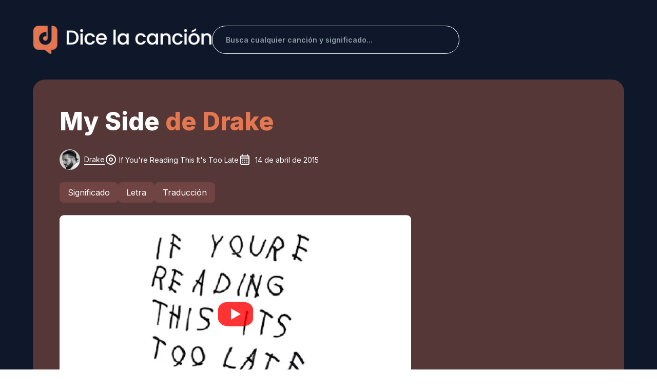

--- FILE ---
content_type: text/html; charset=utf-8
request_url: https://dicelacancion.com/drake/my-side
body_size: 35508
content:
<!DOCTYPE html><html lang="es" class="__className_ac1a46"><head><meta charset="utf-8"/>
<script>var __ezHttpConsent={setByCat:function(src,tagType,attributes,category,force,customSetScriptFn=null){var setScript=function(){if(force||window.ezTcfConsent[category]){if(typeof customSetScriptFn==='function'){customSetScriptFn();}else{var scriptElement=document.createElement(tagType);scriptElement.src=src;attributes.forEach(function(attr){for(var key in attr){if(attr.hasOwnProperty(key)){scriptElement.setAttribute(key,attr[key]);}}});var firstScript=document.getElementsByTagName(tagType)[0];firstScript.parentNode.insertBefore(scriptElement,firstScript);}}};if(force||(window.ezTcfConsent&&window.ezTcfConsent.loaded)){setScript();}else if(typeof getEzConsentData==="function"){getEzConsentData().then(function(ezTcfConsent){if(ezTcfConsent&&ezTcfConsent.loaded){setScript();}else{console.error("cannot get ez consent data");force=true;setScript();}});}else{force=true;setScript();console.error("getEzConsentData is not a function");}},};</script>
<script>var ezTcfConsent=window.ezTcfConsent?window.ezTcfConsent:{loaded:false,store_info:false,develop_and_improve_services:false,measure_ad_performance:false,measure_content_performance:false,select_basic_ads:false,create_ad_profile:false,select_personalized_ads:false,create_content_profile:false,select_personalized_content:false,understand_audiences:false,use_limited_data_to_select_content:false,};function getEzConsentData(){return new Promise(function(resolve){document.addEventListener("ezConsentEvent",function(event){var ezTcfConsent=event.detail.ezTcfConsent;resolve(ezTcfConsent);});});}</script>
<script>if(typeof _setEzCookies!=='function'){function _setEzCookies(ezConsentData){var cookies=window.ezCookieQueue;for(var i=0;i<cookies.length;i++){var cookie=cookies[i];if(ezConsentData&&ezConsentData.loaded&&ezConsentData[cookie.tcfCategory]){document.cookie=cookie.name+"="+cookie.value;}}}}
window.ezCookieQueue=window.ezCookieQueue||[];if(typeof addEzCookies!=='function'){function addEzCookies(arr){window.ezCookieQueue=[...window.ezCookieQueue,...arr];}}
addEzCookies([{name:"ezoab_693523",value:"mod1-c; Path=/; Domain=dicelacancion.com; Max-Age=7200",tcfCategory:"store_info",isEzoic:"true",},{name:"ezosuibasgeneris-1",value:"48676e48-c923-48bb-4bfb-77eff81a14db; Path=/; Domain=dicelacancion.com; Expires=Tue, 19 Jan 2027 09:54:31 UTC; Secure; SameSite=None",tcfCategory:"understand_audiences",isEzoic:"true",}]);if(window.ezTcfConsent&&window.ezTcfConsent.loaded){_setEzCookies(window.ezTcfConsent);}else if(typeof getEzConsentData==="function"){getEzConsentData().then(function(ezTcfConsent){if(ezTcfConsent&&ezTcfConsent.loaded){_setEzCookies(window.ezTcfConsent);}else{console.error("cannot get ez consent data");_setEzCookies(window.ezTcfConsent);}});}else{console.error("getEzConsentData is not a function");_setEzCookies(window.ezTcfConsent);}</script><script type="text/javascript" data-ezscrex='false' data-cfasync='false'>window._ezaq = Object.assign({"edge_cache_status":11,"edge_response_time":531,"url":"https://dicelacancion.com/drake/my-side"}, typeof window._ezaq !== "undefined" ? window._ezaq : {});</script><script type="text/javascript" data-ezscrex='false' data-cfasync='false'>window._ezaq = Object.assign({"ab_test_id":"mod1-c"}, typeof window._ezaq !== "undefined" ? window._ezaq : {});window.__ez=window.__ez||{};window.__ez.tf={};</script><script type="text/javascript" data-ezscrex='false' data-cfasync='false'>window.ezDisableAds = true;</script>
<script data-ezscrex='false' data-cfasync='false' data-pagespeed-no-defer>var __ez=__ez||{};__ez.stms=Date.now();__ez.evt={};__ez.script={};__ez.ck=__ez.ck||{};__ez.template={};__ez.template.isOrig=true;__ez.queue=__ez.queue||function(){var e=0,i=0,t=[],n=!1,o=[],r=[],s=!0,a=function(e,i,n,o,r,s,a){var l=arguments.length>7&&void 0!==arguments[7]?arguments[7]:window,d=this;this.name=e,this.funcName=i,this.parameters=null===n?null:w(n)?n:[n],this.isBlock=o,this.blockedBy=r,this.deleteWhenComplete=s,this.isError=!1,this.isComplete=!1,this.isInitialized=!1,this.proceedIfError=a,this.fWindow=l,this.isTimeDelay=!1,this.process=function(){f("... func = "+e),d.isInitialized=!0,d.isComplete=!0,f("... func.apply: "+e);var i=d.funcName.split("."),n=null,o=this.fWindow||window;i.length>3||(n=3===i.length?o[i[0]][i[1]][i[2]]:2===i.length?o[i[0]][i[1]]:o[d.funcName]),null!=n&&n.apply(null,this.parameters),!0===d.deleteWhenComplete&&delete t[e],!0===d.isBlock&&(f("----- F'D: "+d.name),m())}},l=function(e,i,t,n,o,r,s){var a=arguments.length>7&&void 0!==arguments[7]?arguments[7]:window,l=this;this.name=e,this.path=i,this.async=o,this.defer=r,this.isBlock=t,this.blockedBy=n,this.isInitialized=!1,this.isError=!1,this.isComplete=!1,this.proceedIfError=s,this.fWindow=a,this.isTimeDelay=!1,this.isPath=function(e){return"/"===e[0]&&"/"!==e[1]},this.getSrc=function(e){return void 0!==window.__ezScriptHost&&this.isPath(e)&&"banger.js"!==this.name?window.__ezScriptHost+e:e},this.process=function(){l.isInitialized=!0,f("... file = "+e);var i=this.fWindow?this.fWindow.document:document,t=i.createElement("script");t.src=this.getSrc(this.path),!0===o?t.async=!0:!0===r&&(t.defer=!0),t.onerror=function(){var e={url:window.location.href,name:l.name,path:l.path,user_agent:window.navigator.userAgent};"undefined"!=typeof _ezaq&&(e.pageview_id=_ezaq.page_view_id);var i=encodeURIComponent(JSON.stringify(e)),t=new XMLHttpRequest;t.open("GET","//g.ezoic.net/ezqlog?d="+i,!0),t.send(),f("----- ERR'D: "+l.name),l.isError=!0,!0===l.isBlock&&m()},t.onreadystatechange=t.onload=function(){var e=t.readyState;f("----- F'D: "+l.name),e&&!/loaded|complete/.test(e)||(l.isComplete=!0,!0===l.isBlock&&m())},i.getElementsByTagName("head")[0].appendChild(t)}},d=function(e,i){this.name=e,this.path="",this.async=!1,this.defer=!1,this.isBlock=!1,this.blockedBy=[],this.isInitialized=!0,this.isError=!1,this.isComplete=i,this.proceedIfError=!1,this.isTimeDelay=!1,this.process=function(){}};function c(e,i,n,s,a,d,c,u,f){var m=new l(e,i,n,s,a,d,c,f);!0===u?o[e]=m:r[e]=m,t[e]=m,h(m)}function h(e){!0!==u(e)&&0!=s&&e.process()}function u(e){if(!0===e.isTimeDelay&&!1===n)return f(e.name+" blocked = TIME DELAY!"),!0;if(w(e.blockedBy))for(var i=0;i<e.blockedBy.length;i++){var o=e.blockedBy[i];if(!1===t.hasOwnProperty(o))return f(e.name+" blocked = "+o),!0;if(!0===e.proceedIfError&&!0===t[o].isError)return!1;if(!1===t[o].isComplete)return f(e.name+" blocked = "+o),!0}return!1}function f(e){var i=window.location.href,t=new RegExp("[?&]ezq=([^&#]*)","i").exec(i);"1"===(t?t[1]:null)&&console.debug(e)}function m(){++e>200||(f("let's go"),p(o),p(r))}function p(e){for(var i in e)if(!1!==e.hasOwnProperty(i)){var t=e[i];!0===t.isComplete||u(t)||!0===t.isInitialized||!0===t.isError?!0===t.isError?f(t.name+": error"):!0===t.isComplete?f(t.name+": complete already"):!0===t.isInitialized&&f(t.name+": initialized already"):t.process()}}function w(e){return"[object Array]"==Object.prototype.toString.call(e)}return window.addEventListener("load",(function(){setTimeout((function(){n=!0,f("TDELAY -----"),m()}),5e3)}),!1),{addFile:c,addFileOnce:function(e,i,n,o,r,s,a,l,d){t[e]||c(e,i,n,o,r,s,a,l,d)},addDelayFile:function(e,i){var n=new l(e,i,!1,[],!1,!1,!0);n.isTimeDelay=!0,f(e+" ...  FILE! TDELAY"),r[e]=n,t[e]=n,h(n)},addFunc:function(e,n,s,l,d,c,u,f,m,p){!0===c&&(e=e+"_"+i++);var w=new a(e,n,s,l,d,u,f,p);!0===m?o[e]=w:r[e]=w,t[e]=w,h(w)},addDelayFunc:function(e,i,n){var o=new a(e,i,n,!1,[],!0,!0);o.isTimeDelay=!0,f(e+" ...  FUNCTION! TDELAY"),r[e]=o,t[e]=o,h(o)},items:t,processAll:m,setallowLoad:function(e){s=e},markLoaded:function(e){if(e&&0!==e.length){if(e in t){var i=t[e];!0===i.isComplete?f(i.name+" "+e+": error loaded duplicate"):(i.isComplete=!0,i.isInitialized=!0)}else t[e]=new d(e,!0);f("markLoaded dummyfile: "+t[e].name)}},logWhatsBlocked:function(){for(var e in t)!1!==t.hasOwnProperty(e)&&u(t[e])}}}();__ez.evt.add=function(e,t,n){e.addEventListener?e.addEventListener(t,n,!1):e.attachEvent?e.attachEvent("on"+t,n):e["on"+t]=n()},__ez.evt.remove=function(e,t,n){e.removeEventListener?e.removeEventListener(t,n,!1):e.detachEvent?e.detachEvent("on"+t,n):delete e["on"+t]};__ez.script.add=function(e){var t=document.createElement("script");t.src=e,t.async=!0,t.type="text/javascript",document.getElementsByTagName("head")[0].appendChild(t)};__ez.dot=__ez.dot||{};__ez.queue.addFileOnce('/detroitchicago/boise.js', '/detroitchicago/boise.js?gcb=195-0&cb=5', true, [], true, false, true, false);__ez.queue.addFileOnce('/parsonsmaize/abilene.js', '/parsonsmaize/abilene.js?gcb=195-0&cb=e80eca0cdb', true, [], true, false, true, false);__ez.queue.addFileOnce('/parsonsmaize/mulvane.js', '/parsonsmaize/mulvane.js?gcb=195-0&cb=e75e48eec0', true, ['/parsonsmaize/abilene.js'], true, false, true, false);__ez.queue.addFileOnce('/detroitchicago/birmingham.js', '/detroitchicago/birmingham.js?gcb=195-0&cb=539c47377c', true, ['/parsonsmaize/abilene.js'], true, false, true, false);</script>
<script data-ezscrex="false" type="text/javascript" data-cfasync="false">window._ezaq = Object.assign({"ad_cache_level":0,"adpicker_placement_cnt":0,"ai_placeholder_cache_level":0,"ai_placeholder_placement_cnt":-1,"domain":"dicelacancion.com","domain_id":693523,"ezcache_level":1,"ezcache_skip_code":11,"has_bad_image":0,"has_bad_words":0,"is_sitespeed":0,"lt_cache_level":0,"response_size":169006,"response_size_orig":163244,"response_time_orig":522,"template_id":5,"url":"https://dicelacancion.com/drake/my-side","word_count":0,"worst_bad_word_level":0}, typeof window._ezaq !== "undefined" ? window._ezaq : {});__ez.queue.markLoaded('ezaqBaseReady');</script>
<script type='text/javascript' data-ezscrex='false' data-cfasync='false'>
window.ezAnalyticsStatic = true;

function analyticsAddScript(script) {
	var ezDynamic = document.createElement('script');
	ezDynamic.type = 'text/javascript';
	ezDynamic.innerHTML = script;
	document.head.appendChild(ezDynamic);
}
function getCookiesWithPrefix() {
    var allCookies = document.cookie.split(';');
    var cookiesWithPrefix = {};

    for (var i = 0; i < allCookies.length; i++) {
        var cookie = allCookies[i].trim();

        for (var j = 0; j < arguments.length; j++) {
            var prefix = arguments[j];
            if (cookie.indexOf(prefix) === 0) {
                var cookieParts = cookie.split('=');
                var cookieName = cookieParts[0];
                var cookieValue = cookieParts.slice(1).join('=');
                cookiesWithPrefix[cookieName] = decodeURIComponent(cookieValue);
                break; // Once matched, no need to check other prefixes
            }
        }
    }

    return cookiesWithPrefix;
}
function productAnalytics() {
	var d = {"pr":[6],"omd5":"7911d3e53f11b884e87d54a7f12de769","nar":"risk score"};
	d.u = _ezaq.url;
	d.p = _ezaq.page_view_id;
	d.v = _ezaq.visit_uuid;
	d.ab = _ezaq.ab_test_id;
	d.e = JSON.stringify(_ezaq);
	d.ref = document.referrer;
	d.c = getCookiesWithPrefix('active_template', 'ez', 'lp_');
	if(typeof ez_utmParams !== 'undefined') {
		d.utm = ez_utmParams;
	}

	var dataText = JSON.stringify(d);
	var xhr = new XMLHttpRequest();
	xhr.open('POST','/ezais/analytics?cb=1', true);
	xhr.onload = function () {
		if (xhr.status!=200) {
            return;
		}

        if(document.readyState !== 'loading') {
            analyticsAddScript(xhr.response);
            return;
        }

        var eventFunc = function() {
            if(document.readyState === 'loading') {
                return;
            }
            document.removeEventListener('readystatechange', eventFunc, false);
            analyticsAddScript(xhr.response);
        };

        document.addEventListener('readystatechange', eventFunc, false);
	};
	xhr.setRequestHeader('Content-Type','text/plain');
	xhr.send(dataText);
}
__ez.queue.addFunc("productAnalytics", "productAnalytics", null, true, ['ezaqBaseReady'], false, false, false, true);
</script><base href="https://dicelacancion.com/drake/my-side"/><meta name="viewport" content="width=device-width, initial-scale=1, maximum-scale=1"/><link rel="preload" as="image" href="https://img.dicelacancion.com/artista/d/drake_s.webp"/><link rel="stylesheet" href="/_next/static/css/e28ace7393556fc7.css" data-precedence="next"/><link rel="stylesheet" href="/_next/static/css/83a0a2187af081ef.css" data-precedence="next"/><link rel="stylesheet" href="/_next/static/css/70a46fb7f38d10f6.css" data-precedence="next"/><link rel="stylesheet" href="/_next/static/css/c49ea44ddcb26f2f.css" as="style" data-precedence="dynamic"/><link rel="preload" as="script" fetchpriority="low" href="/_next/static/chunks/webpack-37fd6a1b7a0d3f16.js"/><script src="/_next/static/chunks/fd9d1056-a65e95f841e6d8d1.js" async=""></script><script src="/_next/static/chunks/2117-4dd8805da427bd3d.js" async=""></script><script src="/_next/static/chunks/main-app-1e9e7d2efe6b61be.js" async=""></script><script src="/_next/static/chunks/902-533db97da666af0a.js" async=""></script><script src="/_next/static/chunks/451-a486e8725ccf65bf.js" async=""></script><script src="/_next/static/chunks/3507-38c682ee93087b9c.js" async=""></script><script src="/_next/static/chunks/9472-b63337b522fb6a9c.js" async=""></script><script src="/_next/static/chunks/9974-374f27f455b35971.js" async=""></script><script src="/_next/static/chunks/7648-a79c5fd2cdf1c5fd.js" async=""></script><script src="/_next/static/chunks/5435-c7b79ad2d24d1f79.js" async=""></script><script src="/_next/static/chunks/2267-c2c9cadac6220eb0.js" async=""></script><script src="/_next/static/chunks/5285-5f3548276fa490c9.js" async=""></script><script src="/_next/static/chunks/4947-286dcb9d8e08e76b.js" async=""></script><script src="/_next/static/chunks/2972-6363d63421273dc4.js" async=""></script><script src="/_next/static/chunks/2635-1108e1e3e2df3957.js" async=""></script><script src="/_next/static/chunks/8233-da60739f198f572e.js" async=""></script><script src="/_next/static/chunks/3145-57c0828d11182b53.js" async=""></script><script src="/_next/static/chunks/5129-816cf2ef781101dd.js" async=""></script><script src="/_next/static/chunks/4654-b367f98c3614e885.js" async=""></script><script src="/_next/static/chunks/8003-645db4bc2e7939e4.js" async=""></script><script src="/_next/static/chunks/3464-5d41c42cc0ca945a.js" async=""></script><script src="/_next/static/chunks/9414-c24fdd4c6b90482a.js" async=""></script><script src="/_next/static/chunks/3964-d012001a5745f0eb.js" async=""></script><script src="/_next/static/chunks/7824-138f5b2c33aa33d1.js" async=""></script><script src="/_next/static/chunks/270-64c49594a6019ff8.js" async=""></script><script src="/_next/static/chunks/3295-5684960837e46574.js" async=""></script><script src="/_next/static/chunks/1493-4ca8e9855a459132.js" async=""></script><script src="/_next/static/chunks/app/%5BartistName%5D/%5Bslug%5D/page-314d04e2d68cf3fc.js" async=""></script><script src="/_next/static/chunks/1930-0090a870d9a5bce3.js" async=""></script><script src="/_next/static/chunks/9346-628175bb6f5590fc.js" async=""></script><script src="/_next/static/chunks/app/layout-4efb061928b36906.js" async=""></script><script async="" src="https://pagead2.googlesyndication.com/pagead/js/adsbygoogle.js?client=ca-pub-1473058939795623" crossorigin="anonymous"></script><script src="/_next/static/chunks/3290-5f64c7eb28da87ce.js" async=""></script><script src="/_next/static/chunks/6641-5c24e20d9672a681.js" async=""></script><script src="/_next/static/chunks/app/not-found-6c102383180730ff.js" async=""></script><link rel="preload" href="https://www.googletagmanager.com/gtag/js?id=G-0NSRMXFK2X" as="script"/><meta name="theme-color" content="#000000"/><title>My Side de Drake: Letra, traducción y significado - Dice la canción</title><meta name="description" content="Traducción, letra y significado de My Side de Drake. Yeah, that&#39;s about it This shit sound like what being rich feel like Fo real This life shit, is ever..."/><link rel="manifest" href="/manifest.json" crossorigin="use-credentials"/><meta name="keywords" content="hip hop,rap"/><meta name="robots" content="index, follow"/><link rel="canonical" href="https://dicelacancion.com/drake/my-side"/><meta property="og:title" content="My Side de Drake - Letra y significado"/><meta property="og:description" content="Traducción, letra y significado de My Side de Drake. Yeah, that&#39;s about it This shit sound like what being rich feel like Fo real This life shit, is ever..."/><meta property="og:url" content="https://dicelacancion.com/drake/my-side"/><meta property="og:site_name" content="Dice la canción"/><meta property="og:locale" content="es_ES"/><meta property="og:image" content="https://img.dicelacancion.com/caratula/m/my-side-drake_m.webp"/><meta property="og:image:alt" content="My Side de Drake"/><meta property="og:type" content="website"/><meta name="twitter:card" content="summary_large_image"/><meta name="twitter:title" content="My Side de Drake - Letra y significado"/><meta name="twitter:description" content="Traducción, letra y significado de My Side de Drake. Yeah, that&#39;s about it This shit sound like what being rich feel like Fo real This life shit, is ever..."/><meta name="twitter:image" content="https://img.dicelacancion.com/caratula/m/my-side-drake_m.webp"/><meta name="twitter:image:alt" content="My Side de Drake"/><link rel="icon" href="/favicon/favicon.webp"/><link rel="icon" href="/favicon/favicon-16.webp" type="image/png" sizes="16x16"/><link rel="icon" href="/favicon/favicon-32.webp" type="image/png" sizes="32x32"/><link rel="apple-touch-icon" href="/favicon/favicon-180.webp" sizes="180x180"/><meta name="next-size-adjust"/><link rel="preload" href="https://i.ytimg.com/vi_webp/ZYlrOCaUYhs/hqdefault.webp" as="image"/><script src="/_next/static/chunks/polyfills-42372ed130431b0a.js" nomodule=""></script><style data-emotion="css-global 1j4z0kb">html{-webkit-font-smoothing:antialiased;-moz-osx-font-smoothing:grayscale;box-sizing:border-box;-webkit-text-size-adjust:100%;}*,*::before,*::after{box-sizing:inherit;}strong,b{font-weight:700;}body{margin:0;color:#212B36;line-height:1.5;font-size:1rem;font-family:'__Inter_ac1a46','__Inter_Fallback_ac1a46',Helvetica,Arial,sans-serif;font-weight:400;background-color:#FFFFFF;}@media print{body{background-color:#FFFFFF;}}body::backdrop{background-color:#FFFFFF;}*{box-sizing:border-box;}html{margin:0;padding:0;width:100%;height:100%;-webkit-overflow-scrolling:touch;}body{margin:0;padding:0;width:100%;height:100%;}#root,#__next{width:100%;height:100%;}input[type=number]{-moz-appearance:textfield;}input[type=number]::-webkit-outer-spin-button{margin:0;-webkit-appearance:none;}input[type=number]::-webkit-inner-spin-button{margin:0;-webkit-appearance:none;}img{max-width:100%;display:inline-block;vertical-align:bottom;}</style><style data-emotion="css-global ww5c14">#nprogress{pointer-events:none;}#nprogress .bar{top:0;left:0;height:2.5px;z-index:9999;width:100%;position:fixed;background-color:#E47750;box-shadow:0 0 2px #E47750;}#nprogress .peg{right:0;opacity:1;width:100px;height:100%;display:block;position:absolute;-webkit-transform:rotate(3deg) translate(0px, -4px);-moz-transform:rotate(3deg) translate(0px, -4px);-ms-transform:rotate(3deg) translate(0px, -4px);transform:rotate(3deg) translate(0px, -4px);box-shadow:0 0 10px #E47750,0 0 5px #E47750;}</style><style data-emotion="css-global 1prfaxn">@-webkit-keyframes mui-auto-fill{from{display:block;}}@keyframes mui-auto-fill{from{display:block;}}@-webkit-keyframes mui-auto-fill-cancel{from{display:block;}}@keyframes mui-auto-fill-cancel{from{display:block;}}</style><style data-emotion="css voc2z9 1g4yje1 s4l47d u990yt 1y279ni vdfa3e 1t0btru 1mipxzf 1tb452s zlg8rm hnuddh qj4wz7 12gb9k9 15513vr lz2nn5 od7tet 4k1ytn 2b45hq asx6tx 1ga212k 1u3oe2h v49clp ihdtdm 104u60q 1l8xgsd 10otjh3 ekey2h twm2cs 15ztfs7 1io46bh 70qvj9 1yij8m5 84ewtq 1cyaytv 1t7agiw 1uou32d y2kgqe w5bajy 1v15wun 1hw29i9 1u9mw62 tlb59n 1llgle3 1gfzrvg iledlu 1kbbu2n l0jafl 3an3t7 74d85d awtdfi 17do7xs c4sutr hboir5 8atqhb 1jrng2p 1n73daq a0y2e3 1c8sfc6 7rzp9v hkp185 14x5k5f 10ygcul cyjw39 aczj6f 1ox1fjs 1wpxq3a ydbeb7 nv8sj5 1uyqb31 dhiqo w9ibr7 185od38 17pcdq0 194skw4 1rpsji5 pvejyx 1hy9t21 19lx289 rne0s3 1awolap bz0h47 1dqd8qw fla0vr b8ym5d y89t0w tjrh25 10dohqv 1bas7oe 183zzmw 1h7uezb 1qf0caf 1u1gynh 1tou579 1ood4et 1sqke5g 11cdjx0 xgdfuc 1vxml5a mh0s4q 8qb65u 1hivek4 1gh8tp2 10tmsmv mfs7k5 1otp95p 79elbk 1l4p5hx juueac 5v38ts 3lbx5 jgc2ov 16b636 tvn5cm pt151d fyh6rj 0">.css-voc2z9{z-index:1200;}.css-voc2z9 .MuiDrawer-paper{-webkit-backdrop-filter:blur(20px);backdrop-filter:blur(20px);-webkit-backdrop-filter:blur(20px);background-color:rgba(255, 255, 255, 0.9);background-image:url(/assets/cyan-blur.png),url(/assets/red-blur.png);background-repeat:no-repeat,no-repeat;-webkit-background-position:top right,left bottom;background-position:top right,left bottom;-webkit-background-size:50%,50%;background-size:50%,50%;box-shadow:-40px 40px 80px -8px rgba(145, 158, 171, 0.24);}.css-voc2z9 .MuiDrawer-paper{-webkit-backdrop-filter:blur(20px);backdrop-filter:blur(20px);-webkit-backdrop-filter:blur(20px);background-color:rgba(255, 255, 255, 0.9);background-image:url(/assets/cyan-blur.png),url(/assets/red-blur.png);background-repeat:no-repeat,no-repeat;-webkit-background-position:top right,left bottom;background-position:top right,left bottom;-webkit-background-size:50%,50%;background-size:50%,50%;width:280px;}.css-1g4yje1{display:-webkit-box;display:-webkit-flex;display:-ms-flexbox;display:flex;-webkit-flex-direction:column;-ms-flex-direction:column;flex-direction:column;height:100%;}.css-s4l47d{-webkit-box-flex:1;-webkit-flex-grow:1;-ms-flex-positive:1;flex-grow:1;background:#0F172A;}.css-u990yt{position:fixed;top:20;color:#fff;right:20px;z-index:9999;}.css-1y279ni{padding-left:0px;padding-right:0px;}@media (max-width:599.95px){.css-1y279ni{padding-left:auto;padding-right:auto;}}.css-vdfa3e{width:100%;margin-left:auto;box-sizing:border-box;margin-right:auto;display:block;padding-left:16px;padding-right:16px;padding-left:0px;padding-right:0px;}@media (min-width:600px){.css-vdfa3e{padding-left:24px;padding-right:24px;}}@media (min-width:1200px){.css-vdfa3e{max-width:1200px;}}@media (max-width:599.95px){.css-vdfa3e{padding-left:auto;padding-right:auto;}}.css-1t0btru{margin-top:32px;margin-bottom:32px;display:-webkit-box;display:-webkit-flex;display:-ms-flexbox;display:flex;-webkit-box-flex-wrap:wrap;-webkit-flex-wrap:wrap;-ms-flex-wrap:wrap;flex-wrap:wrap;-webkit-align-items:center;-webkit-box-align:center;-ms-flex-align:center;align-items:center;-webkit-box-pack:justify;-webkit-justify-content:space-between;justify-content:space-between;padding-top:0!important;margin-right:auto;margin-left:auto;}@media (min-width:900px){.css-1t0btru{-webkit-box-flex-wrap:nowrap;-webkit-flex-wrap:nowrap;-ms-flex-wrap:nowrap;flex-wrap:nowrap;margin-top:50px;margin-bottom:50px;}}@media (max-width:599.95px){.css-1t0btru{margin-right:16px;margin-left:16px;}}.css-1mipxzf{margin-top:32px;margin-bottom:32px;display:-webkit-box;display:-webkit-flex;display:-ms-flexbox;display:flex;-webkit-box-flex-wrap:wrap;-webkit-flex-wrap:wrap;-ms-flex-wrap:wrap;flex-wrap:wrap;-webkit-align-items:center;-webkit-box-align:center;-ms-flex-align:center;align-items:center;-webkit-box-pack:justify;-webkit-justify-content:space-between;justify-content:space-between;padding-top:0!important;margin-right:auto;margin-left:auto;}@media (min-width:900px){.css-1mipxzf{-webkit-box-flex-wrap:nowrap;-webkit-flex-wrap:nowrap;-ms-flex-wrap:nowrap;flex-wrap:nowrap;margin-top:50px;margin-bottom:50px;}}@media (max-width:599.95px){.css-1mipxzf{margin-right:16px;margin-left:16px;}}.css-1tb452s{width:80%;left:10%;position:relative;display:-webkit-box;display:-webkit-flex;display:-ms-flexbox;display:flex;-webkit-box-pack:center;-ms-flex-pack:center;-webkit-justify-content:center;justify-content:center;-webkit-align-items:center;-webkit-box-align:center;-ms-flex-align:center;align-items:center;cursor:pointer;}@media (min-width:900px){.css-1tb452s{width:500px;left:0;}}.css-zlg8rm{margin-bottom:20px;width:287px;height:40px;object-fit:contain;}@media (min-width:900px){.css-zlg8rm{margin-bottom:0px;width:347px;height:55px;}}.css-hnuddh{display:-webkit-box;display:-webkit-flex;display:-ms-flexbox;display:flex;-webkit-box-pack:end;-ms-flex-pack:end;-webkit-justify-content:end;justify-content:end;width:100%;}.css-qj4wz7{display:-webkit-box;display:-webkit-flex;display:-ms-flexbox;display:flex;-webkit-box-pack:end;-ms-flex-pack:end;-webkit-justify-content:end;justify-content:end;width:100%;}.css-12gb9k9{border:1px solid #fff!important;border-radius:40px;width:100%;}@media (min-width:900px){.css-12gb9k9{width:60%;margin-top:0;}}.css-12gb9k9 .MuiOutlinedInput-root{background:transparent;color:white;}.css-12gb9k9 .MuiOutlinedInput-root input{padding:16.5px 10px 16.5px 26px;font-weight:600;}@media (max-width:599.95px){.css-12gb9k9 .MuiOutlinedInput-root input{padding:13.5px 16px 13.5px 20px;}}.css-12gb9k9 .MuiOutlinedInput-root fieldset{border-width:0;}.css-12gb9k9 .MuiOutlinedInput-root:hover fieldset{border-width:0;}.css-12gb9k9 .MuiOutlinedInput-root.Mui-focused fieldset{border-width:0;}.css-15513vr{border:1px solid #fff!important;border-radius:40px;width:100%;}@media (min-width:900px){.css-15513vr{width:60%;margin-top:0;}}.css-15513vr .MuiOutlinedInput-root{background:transparent;color:white;}.css-15513vr .MuiOutlinedInput-root input{padding:16.5px 10px 16.5px 26px;font-weight:600;}@media (max-width:599.95px){.css-15513vr .MuiOutlinedInput-root input{padding:13.5px 16px 13.5px 20px;}}.css-15513vr .MuiOutlinedInput-root fieldset{border-width:0;}.css-15513vr .MuiOutlinedInput-root:hover fieldset{border-width:0;}.css-15513vr .MuiOutlinedInput-root.Mui-focused fieldset{border-width:0;}.css-lz2nn5{display:-webkit-inline-box;display:-webkit-inline-flex;display:-ms-inline-flexbox;display:inline-flex;-webkit-flex-direction:column;-ms-flex-direction:column;flex-direction:column;position:relative;min-width:0;padding:0;margin:0;border:0;vertical-align:top;border:1px solid #fff!important;border-radius:40px;width:100%;}@media (min-width:900px){.css-lz2nn5{width:60%;margin-top:0;}}.css-lz2nn5 .MuiOutlinedInput-root{background:transparent;color:white;}.css-lz2nn5 .MuiOutlinedInput-root input{padding:16.5px 10px 16.5px 26px;font-weight:600;}@media (max-width:599.95px){.css-lz2nn5 .MuiOutlinedInput-root input{padding:13.5px 16px 13.5px 20px;}}.css-lz2nn5 .MuiOutlinedInput-root fieldset{border-width:0;}.css-lz2nn5 .MuiOutlinedInput-root:hover fieldset{border-width:0;}.css-lz2nn5 .MuiOutlinedInput-root.Mui-focused fieldset{border-width:0;}.css-od7tet{line-height:1.4375em;font-size:1rem;font-family:'__Inter_ac1a46','__Inter_Fallback_ac1a46',Helvetica,Arial,sans-serif;font-weight:400;color:#212B36;box-sizing:border-box;position:relative;cursor:text;display:-webkit-inline-box;display:-webkit-inline-flex;display:-ms-inline-flexbox;display:inline-flex;-webkit-align-items:center;-webkit-box-align:center;-ms-flex-align:center;align-items:center;position:relative;border-radius:8px;padding-right:14px;}.css-od7tet.Mui-disabled{color:#919EAB;cursor:default;}.css-od7tet.Mui-disabled svg{color:#919EAB;}.css-od7tet:hover .MuiOutlinedInput-notchedOutline{border-color:#212B36;}@media (hover: none){.css-od7tet:hover .MuiOutlinedInput-notchedOutline{border-color:rgba(0, 0, 0, 0.23);}}.css-od7tet.Mui-focused .MuiOutlinedInput-notchedOutline{border-color:#E47750;border-width:2px;}.css-od7tet.Mui-error .MuiOutlinedInput-notchedOutline{border-color:#FF5630;}.css-od7tet.Mui-disabled .MuiOutlinedInput-notchedOutline{border-color:rgba(145, 158, 171, 0.8);}.css-od7tet.Mui-focused .MuiOutlinedInput-notchedOutline{border-color:#212B36;}.css-od7tet.Mui-error .MuiOutlinedInput-notchedOutline{border-color:#FF5630;}.css-od7tet.Mui-disabled .MuiOutlinedInput-notchedOutline{border-color:rgba(145, 158, 171, 0.24);}.css-4k1ytn{font:inherit;letter-spacing:inherit;color:currentColor;padding:4px 0 5px;border:0;box-sizing:content-box;background:none;height:1.4375em;margin:0;-webkit-tap-highlight-color:transparent;display:block;min-width:0;width:100%;-webkit-animation-name:mui-auto-fill-cancel;animation-name:mui-auto-fill-cancel;-webkit-animation-duration:10ms;animation-duration:10ms;line-height:1.5714285714285714;font-size:0.875rem;font-family:'__Inter_ac1a46','__Inter_Fallback_ac1a46',Helvetica,Arial,sans-serif;font-weight:400;padding:16.5px 14px;padding-right:0;}.css-4k1ytn::-webkit-input-placeholder{color:currentColor;opacity:0.42;-webkit-transition:opacity 200ms cubic-bezier(0.4, 0, 0.2, 1) 0ms;transition:opacity 200ms cubic-bezier(0.4, 0, 0.2, 1) 0ms;}.css-4k1ytn::-moz-placeholder{color:currentColor;opacity:0.42;-webkit-transition:opacity 200ms cubic-bezier(0.4, 0, 0.2, 1) 0ms;transition:opacity 200ms cubic-bezier(0.4, 0, 0.2, 1) 0ms;}.css-4k1ytn:-ms-input-placeholder{color:currentColor;opacity:0.42;-webkit-transition:opacity 200ms cubic-bezier(0.4, 0, 0.2, 1) 0ms;transition:opacity 200ms cubic-bezier(0.4, 0, 0.2, 1) 0ms;}.css-4k1ytn::-ms-input-placeholder{color:currentColor;opacity:0.42;-webkit-transition:opacity 200ms cubic-bezier(0.4, 0, 0.2, 1) 0ms;transition:opacity 200ms cubic-bezier(0.4, 0, 0.2, 1) 0ms;}.css-4k1ytn:focus{outline:0;}.css-4k1ytn:invalid{box-shadow:none;}.css-4k1ytn::-webkit-search-decoration{-webkit-appearance:none;}label[data-shrink=false]+.MuiInputBase-formControl .css-4k1ytn::-webkit-input-placeholder{opacity:0!important;}label[data-shrink=false]+.MuiInputBase-formControl .css-4k1ytn::-moz-placeholder{opacity:0!important;}label[data-shrink=false]+.MuiInputBase-formControl .css-4k1ytn:-ms-input-placeholder{opacity:0!important;}label[data-shrink=false]+.MuiInputBase-formControl .css-4k1ytn::-ms-input-placeholder{opacity:0!important;}label[data-shrink=false]+.MuiInputBase-formControl .css-4k1ytn:focus::-webkit-input-placeholder{opacity:0.42;}label[data-shrink=false]+.MuiInputBase-formControl .css-4k1ytn:focus::-moz-placeholder{opacity:0.42;}label[data-shrink=false]+.MuiInputBase-formControl .css-4k1ytn:focus:-ms-input-placeholder{opacity:0.42;}label[data-shrink=false]+.MuiInputBase-formControl .css-4k1ytn:focus::-ms-input-placeholder{opacity:0.42;}.css-4k1ytn.Mui-disabled{opacity:1;-webkit-text-fill-color:#919EAB;}.css-4k1ytn:-webkit-autofill{-webkit-animation-duration:5000s;animation-duration:5000s;-webkit-animation-name:mui-auto-fill;animation-name:mui-auto-fill;}.css-4k1ytn::-webkit-input-placeholder{opacity:1;color:#919EAB;}.css-4k1ytn::-moz-placeholder{opacity:1;color:#919EAB;}.css-4k1ytn:-ms-input-placeholder{opacity:1;color:#919EAB;}.css-4k1ytn::placeholder{opacity:1;color:#919EAB;}.css-4k1ytn:-webkit-autofill{border-radius:inherit;}.css-2b45hq{display:-webkit-box;display:-webkit-flex;display:-ms-flexbox;display:flex;height:0.01em;max-height:2em;-webkit-align-items:center;-webkit-box-align:center;-ms-flex-align:center;align-items:center;white-space:nowrap;color:#637381;margin-right:8px;}.css-asx6tx{color:text.disabled;cursor:pointer;margin-left:4px;}@media (min-width:600px){.css-asx6tx{margin-left:0px;}}.css-1ga212k{width:20px;height:20px;color:text.disabled;cursor:pointer;margin-left:4px;}@media (min-width:600px){.css-1ga212k{margin-left:0px;}}.css-1u3oe2h{border-color:rgba(0, 0, 0, 0.23);border-color:rgba(145, 158, 171, 0.2);-webkit-transition:border-color 150ms cubic-bezier(0.4, 0, 0.2, 1) 0ms;transition:border-color 150ms cubic-bezier(0.4, 0, 0.2, 1) 0ms;}.css-v49clp{text-align:left;position:absolute;bottom:0;right:0;top:-5px;left:0;margin:0;padding:0 8px;pointer-events:none;border-radius:inherit;border-style:solid;border-width:1px;overflow:hidden;min-width:0%;border-color:rgba(0, 0, 0, 0.23);border-color:rgba(145, 158, 171, 0.2);-webkit-transition:border-color 150ms cubic-bezier(0.4, 0, 0.2, 1) 0ms;transition:border-color 150ms cubic-bezier(0.4, 0, 0.2, 1) 0ms;}.css-ihdtdm{float:unset;width:auto;overflow:hidden;padding:0;line-height:11px;-webkit-transition:width 150ms cubic-bezier(0.0, 0, 0.2, 1) 0ms;transition:width 150ms cubic-bezier(0.0, 0, 0.2, 1) 0ms;}.css-104u60q{spacing:40px;background:#553737;height:100%;border-radius:24px;padding:26px 16px;margin-x:0px;margin-top:40px;margin-right:0px;margin-left:0px;}@media (min-width:900px){.css-104u60q{padding:32px;margin-top:0px;margin-bottom:40px;}}@media (max-width:599.95px){.css-104u60q{border-radius:0px;}}.css-1l8xgsd{box-sizing:border-box;display:-webkit-box;display:-webkit-flex;display:-ms-flexbox;display:flex;-webkit-box-flex-wrap:wrap;-webkit-flex-wrap:wrap;-ms-flex-wrap:wrap;flex-wrap:wrap;width:100%;-webkit-flex-direction:row;-ms-flex-direction:row;flex-direction:row;margin-top:40px;margin-bottom:40px;spacing:40px;background:#553737;height:100%;border-radius:24px;padding:26px 16px;margin-x:0px;margin-top:40px;margin-right:0px;margin-left:0px;}@media (min-width:900px){.css-1l8xgsd{padding:32px;margin-top:0px;margin-bottom:40px;}}@media (max-width:599.95px){.css-1l8xgsd{border-radius:0px;}}.css-10otjh3{padding:20px;}@media (max-width:599.95px){.css-10otjh3{padding:0px;}}.css-ekey2h{box-sizing:border-box;-webkit-flex-direction:row;-ms-flex-direction:row;flex-direction:row;-webkit-flex-basis:100%;-ms-flex-preferred-size:100%;flex-basis:100%;-webkit-box-flex:0;-webkit-flex-grow:0;-ms-flex-positive:0;flex-grow:0;max-width:100%;padding:20px;}@media (min-width:600px){.css-ekey2h{-webkit-flex-basis:100%;-ms-flex-preferred-size:100%;flex-basis:100%;-webkit-box-flex:0;-webkit-flex-grow:0;-ms-flex-positive:0;flex-grow:0;max-width:100%;}}@media (min-width:900px){.css-ekey2h{-webkit-flex-basis:66.666667%;-ms-flex-preferred-size:66.666667%;flex-basis:66.666667%;-webkit-box-flex:0;-webkit-flex-grow:0;-ms-flex-positive:0;flex-grow:0;max-width:66.666667%;}}@media (min-width:1200px){.css-ekey2h{-webkit-flex-basis:66.666667%;-ms-flex-preferred-size:66.666667%;flex-basis:66.666667%;-webkit-box-flex:0;-webkit-flex-grow:0;-ms-flex-positive:0;flex-grow:0;max-width:66.666667%;}}@media (min-width:1536px){.css-ekey2h{-webkit-flex-basis:66.666667%;-ms-flex-preferred-size:66.666667%;flex-basis:66.666667%;-webkit-box-flex:0;-webkit-flex-grow:0;-ms-flex-positive:0;flex-grow:0;max-width:66.666667%;}}@media (max-width:599.95px){.css-ekey2h{padding:0px;}}.css-twm2cs{color:#E47750;font-size:28px;}@media (min-width:900px){.css-twm2cs{font-size:48px!important;}}.css-15ztfs7{margin:0;font-weight:800;line-height:1.25;font-size:2.5rem;font-family:'__Inter_ac1a46','__Inter_Fallback_ac1a46',Helvetica,Arial,sans-serif;color:#E47750;font-size:28px;}@media (min-width:600px){.css-15ztfs7{font-size:3.25rem;}}@media (min-width:900px){.css-15ztfs7{font-size:2.8125rem;}}@media (min-width:1200px){.css-15ztfs7{font-size:4rem;}}@media (min-width:900px){.css-15ztfs7{font-size:48px!important;}}.css-1io46bh{-webkit-box-flex-wrap:wrap;-webkit-flex-wrap:wrap;-ms-flex-wrap:wrap;flex-wrap:wrap;display:-webkit-box;display:-webkit-flex;display:-ms-flexbox;display:flex;margin-top:24px;gap:15px;}.css-70qvj9{display:-webkit-box;display:-webkit-flex;display:-ms-flexbox;display:flex;-webkit-align-items:center;-webkit-box-align:center;-ms-flex-align:center;align-items:center;}.css-1yij8m5{margin:0;font-weight:800;line-height:1.3333333333333333;font-size:2.75rem;font-family:'__Inter_ac1a46','__Inter_Fallback_ac1a46',Helvetica,Arial,sans-serif;margin-left:8px;color:#fff;font-size:14px!important;font-weight:400;border-bottom:1px solid #fff;cursor:pointer;}@media (min-width:600px){.css-1yij8m5{font-size:1.25rem;}}@media (min-width:900px){.css-1yij8m5{font-size:2.7425rem;}}@media (min-width:1200px){.css-1yij8m5{font-size:3rem;}}.css-1yij8m5:hover{color:#ffffffab;}.css-84ewtq{margin:0;font-weight:700;line-height:1.5;font-size:1.5rem;font-family:'__Inter_ac1a46','__Inter_Fallback_ac1a46',Helvetica,Arial,sans-serif;margin-left:4px;color:#fff;font-size:14px!important;font-weight:400;}@media (min-width:600px){.css-84ewtq{font-size:1.625rem;}}@media (min-width:900px){.css-84ewtq{font-size:1.875rem;}}@media (min-width:1200px){.css-84ewtq{font-size:2rem;}}.css-1cyaytv{-webkit-user-select:none;-moz-user-select:none;-ms-user-select:none;user-select:none;width:1em;height:1em;display:inline-block;fill:currentColor;-webkit-flex-shrink:0;-ms-flex-negative:0;flex-shrink:0;-webkit-transition:fill 200ms cubic-bezier(0.4, 0, 0.2, 1) 0ms;transition:fill 200ms cubic-bezier(0.4, 0, 0.2, 1) 0ms;font-size:1.5rem;color:#fff;}.css-1t7agiw{margin:0;line-height:1.5;font-size:1rem;font-family:'__Inter_ac1a46','__Inter_Fallback_ac1a46',Helvetica,Arial,sans-serif;font-weight:400;margin-left:8px;color:#fff;font-size:14px!important;font-weight:400;}.css-1uou32d{gap:8px;display:-webkit-box;display:-webkit-flex;display:-ms-flexbox;display:flex;-webkit-align-items:center;-webkit-box-align:center;-ms-flex-align:center;align-items:center;-webkit-box-flex-wrap:wrap;-webkit-flex-wrap:wrap;-ms-flex-wrap:wrap;flex-wrap:wrap;}@media (min-width:900px){.css-1uou32d{gap:16px;}}.css-y2kgqe{margin-top:24px;gap:8px;display:-webkit-box;display:-webkit-flex;display:-ms-flexbox;display:flex;-webkit-align-items:center;-webkit-box-align:center;-ms-flex-align:center;align-items:center;-webkit-box-flex-wrap:wrap;-webkit-flex-wrap:wrap;-ms-flex-wrap:wrap;flex-wrap:wrap;}@media (min-width:900px){.css-y2kgqe{gap:16px;}}.css-w5bajy{display:inline-block;background-color:rgb(111, 68, 66);padding:8px 10px;border-radius:8px;text-align:center;color:#fff;-webkit-text-decoration:none;text-decoration:none;}@media (min-width:900px){.css-w5bajy{padding:8px 16px;}}.css-1v15wun{display:block;margin-top:24px;}.css-1hw29i9{margin-top:12px;}.css-1u9mw62{color:#fff;line-height:32px;font-size:17px;}.css-tlb59n{width:100%;margin-left:auto;box-sizing:border-box;margin-right:auto;display:block;padding-left:16px;padding-right:16px;margin-bottom:48px;margin:0px;padding:0px!important;}@media (min-width:600px){.css-tlb59n{padding-left:24px;padding-right:24px;}}@media (min-width:1200px){.css-tlb59n{max-width:1200px;}}.css-1llgle3{position:relative;-webkit-transition:margin 150ms cubic-bezier(0.4, 0, 0.2, 1) 0ms;transition:margin 150ms cubic-bezier(0.4, 0, 0.2, 1) 0ms;overflow-anchor:none;border-radius:0;background-color:transparent;border-radius:8px;margin-top:12px;background:transparent!important;box-shadow:none!important;padding:0px!important;}.css-1llgle3::before{position:absolute;left:0;top:-1px;right:0;height:1px;content:"";opacity:1;background-color:rgba(145, 158, 171, 0.2);-webkit-transition:opacity 150ms cubic-bezier(0.4, 0, 0.2, 1) 0ms,background-color 150ms cubic-bezier(0.4, 0, 0.2, 1) 0ms;transition:opacity 150ms cubic-bezier(0.4, 0, 0.2, 1) 0ms,background-color 150ms cubic-bezier(0.4, 0, 0.2, 1) 0ms;}.css-1llgle3:first-of-type::before{display:none;}.css-1llgle3.Mui-expanded::before{opacity:0;}.css-1llgle3.Mui-expanded:first-of-type{margin-top:0;}.css-1llgle3.Mui-expanded:last-of-type{margin-bottom:0;}.css-1llgle3.Mui-expanded+.css-1llgle3.Mui-expanded::before{display:none;}.css-1llgle3.Mui-disabled{background-color:rgba(145, 158, 171, 0.24);}.css-1llgle3:first-of-type{border-top-left-radius:8px;border-top-right-radius:8px;}.css-1llgle3:last-of-type{border-bottom-left-radius:8px;border-bottom-right-radius:8px;}@supports (-ms-ime-align: auto){.css-1llgle3:last-of-type{border-bottom-left-radius:0;border-bottom-right-radius:0;}}.css-1llgle3.Mui-expanded{margin:16px 0;}.css-1llgle3.Mui-expanded{box-shadow:0 8px 16px 0 rgba(145, 158, 171, 0.16);border-radius:8px;background-color:#FFFFFF;}.css-1llgle3.Mui-disabled{background-color:transparent;}.css-1llgle3::before{position:unset;}.css-1gfzrvg{background-color:#FFFFFF;color:#212B36;-webkit-transition:box-shadow 300ms cubic-bezier(0.4, 0, 0.2, 1) 0ms;transition:box-shadow 300ms cubic-bezier(0.4, 0, 0.2, 1) 0ms;border-radius:8px;box-shadow:none;background-image:none;position:relative;-webkit-transition:margin 150ms cubic-bezier(0.4, 0, 0.2, 1) 0ms;transition:margin 150ms cubic-bezier(0.4, 0, 0.2, 1) 0ms;overflow-anchor:none;border-radius:0;background-color:transparent;border-radius:8px;margin-top:12px;background:transparent!important;box-shadow:none!important;padding:0px!important;}.css-1gfzrvg::before{position:absolute;left:0;top:-1px;right:0;height:1px;content:"";opacity:1;background-color:rgba(145, 158, 171, 0.2);-webkit-transition:opacity 150ms cubic-bezier(0.4, 0, 0.2, 1) 0ms,background-color 150ms cubic-bezier(0.4, 0, 0.2, 1) 0ms;transition:opacity 150ms cubic-bezier(0.4, 0, 0.2, 1) 0ms,background-color 150ms cubic-bezier(0.4, 0, 0.2, 1) 0ms;}.css-1gfzrvg:first-of-type::before{display:none;}.css-1gfzrvg.Mui-expanded::before{opacity:0;}.css-1gfzrvg.Mui-expanded:first-of-type{margin-top:0;}.css-1gfzrvg.Mui-expanded:last-of-type{margin-bottom:0;}.css-1gfzrvg.Mui-expanded+.css-1gfzrvg.Mui-expanded::before{display:none;}.css-1gfzrvg.Mui-disabled{background-color:rgba(145, 158, 171, 0.24);}.css-1gfzrvg:first-of-type{border-top-left-radius:8px;border-top-right-radius:8px;}.css-1gfzrvg:last-of-type{border-bottom-left-radius:8px;border-bottom-right-radius:8px;}@supports (-ms-ime-align: auto){.css-1gfzrvg:last-of-type{border-bottom-left-radius:0;border-bottom-right-radius:0;}}.css-1gfzrvg.Mui-expanded{margin:16px 0;}.css-1gfzrvg.Mui-expanded{box-shadow:0 8px 16px 0 rgba(145, 158, 171, 0.16);border-radius:8px;background-color:#FFFFFF;}.css-1gfzrvg.Mui-disabled{background-color:transparent;}.css-1gfzrvg::before{position:unset;}.css-iledlu{display:-webkit-box;display:-webkit-flex;display:-ms-flexbox;display:flex;min-height:48px;padding:0px 16px;-webkit-transition:min-height 150ms cubic-bezier(0.4, 0, 0.2, 1) 0ms,background-color 150ms cubic-bezier(0.4, 0, 0.2, 1) 0ms;transition:min-height 150ms cubic-bezier(0.4, 0, 0.2, 1) 0ms,background-color 150ms cubic-bezier(0.4, 0, 0.2, 1) 0ms;padding-left:16px;padding-right:8px;border-bottom:1px solid #E47750;padding:0px!important;}.css-iledlu.Mui-focusVisible{background-color:rgba(145, 158, 171, 0.24);}.css-iledlu.Mui-disabled{opacity:0.48;}.css-iledlu:hover:not(.Mui-disabled){cursor:pointer;}.css-iledlu.Mui-expanded{min-height:64px;}.css-iledlu.Mui-disabled{opacity:1;color:rgba(145, 158, 171, 0.8);}.css-iledlu.Mui-disabled .MuiTypography-root{color:inherit;}.css-iledlu .MuiAccordionSummary-content{margin-top:20px!important;margin-bottom:11px!important;}.css-1kbbu2n{display:-webkit-inline-box;display:-webkit-inline-flex;display:-ms-inline-flexbox;display:inline-flex;-webkit-align-items:center;-webkit-box-align:center;-ms-flex-align:center;align-items:center;-webkit-box-pack:center;-ms-flex-pack:center;-webkit-justify-content:center;justify-content:center;position:relative;box-sizing:border-box;-webkit-tap-highlight-color:transparent;background-color:transparent;outline:0;border:0;margin:0;border-radius:0;padding:0;cursor:pointer;-webkit-user-select:none;-moz-user-select:none;-ms-user-select:none;user-select:none;vertical-align:middle;-moz-appearance:none;-webkit-appearance:none;-webkit-text-decoration:none;text-decoration:none;color:inherit;display:-webkit-box;display:-webkit-flex;display:-ms-flexbox;display:flex;min-height:48px;padding:0px 16px;-webkit-transition:min-height 150ms cubic-bezier(0.4, 0, 0.2, 1) 0ms,background-color 150ms cubic-bezier(0.4, 0, 0.2, 1) 0ms;transition:min-height 150ms cubic-bezier(0.4, 0, 0.2, 1) 0ms,background-color 150ms cubic-bezier(0.4, 0, 0.2, 1) 0ms;padding-left:16px;padding-right:8px;border-bottom:1px solid #E47750;padding:0px!important;}.css-1kbbu2n::-moz-focus-inner{border-style:none;}.css-1kbbu2n.Mui-disabled{pointer-events:none;cursor:default;}@media print{.css-1kbbu2n{-webkit-print-color-adjust:exact;color-adjust:exact;}}.css-1kbbu2n.Mui-focusVisible{background-color:rgba(145, 158, 171, 0.24);}.css-1kbbu2n.Mui-disabled{opacity:0.48;}.css-1kbbu2n:hover:not(.Mui-disabled){cursor:pointer;}.css-1kbbu2n.Mui-expanded{min-height:64px;}.css-1kbbu2n.Mui-disabled{opacity:1;color:rgba(145, 158, 171, 0.8);}.css-1kbbu2n.Mui-disabled .MuiTypography-root{color:inherit;}.css-1kbbu2n .MuiAccordionSummary-content{margin-top:20px!important;margin-bottom:11px!important;}.css-l0jafl{display:-webkit-box;display:-webkit-flex;display:-ms-flexbox;display:flex;-webkit-box-flex:1;-webkit-flex-grow:1;-ms-flex-positive:1;flex-grow:1;margin:12px 0;-webkit-transition:margin 150ms cubic-bezier(0.4, 0, 0.2, 1) 0ms;transition:margin 150ms cubic-bezier(0.4, 0, 0.2, 1) 0ms;}.css-l0jafl.Mui-expanded{margin:20px 0;}.css-3an3t7{width:300px;color:#E47750;font-size:1.5rem!important;line-height:2rem!important;overflow:hidden;white-space:nowrap;text-overflow:ellipsis;-webkit-flex-shrink:0;-ms-flex-negative:0;flex-shrink:0;font-weight:600;}@media (min-width:900px){.css-3an3t7{width:455px;}}@media (min-width:1200px){.css-3an3t7{width:600px;}}@media (min-width:1536px){.css-3an3t7{width:600px;}}.css-74d85d{margin:0;font-weight:800;line-height:1.3333333333333333;font-size:2.75rem;font-family:'__Inter_ac1a46','__Inter_Fallback_ac1a46',Helvetica,Arial,sans-serif;width:300px;color:#E47750;font-size:1.5rem!important;line-height:2rem!important;overflow:hidden;white-space:nowrap;text-overflow:ellipsis;-webkit-flex-shrink:0;-ms-flex-negative:0;flex-shrink:0;font-weight:600;}@media (min-width:600px){.css-74d85d{font-size:1.25rem;}}@media (min-width:900px){.css-74d85d{font-size:2.7425rem;}}@media (min-width:1200px){.css-74d85d{font-size:3rem;}}@media (min-width:900px){.css-74d85d{width:455px;}}@media (min-width:1200px){.css-74d85d{width:600px;}}@media (min-width:1536px){.css-74d85d{width:600px;}}.css-awtdfi{display:-webkit-box;display:-webkit-flex;display:-ms-flexbox;display:flex;color:#637381;-webkit-transform:rotate(0deg);-moz-transform:rotate(0deg);-ms-transform:rotate(0deg);transform:rotate(0deg);-webkit-transition:-webkit-transform 150ms cubic-bezier(0.4, 0, 0.2, 1) 0ms;transition:transform 150ms cubic-bezier(0.4, 0, 0.2, 1) 0ms;color:inherit;}.css-awtdfi.Mui-expanded{-webkit-transform:rotate(180deg);-moz-transform:rotate(180deg);-ms-transform:rotate(180deg);transform:rotate(180deg);}.css-17do7xs{width:32px;height:32px;}@media (min-width:900px){.css-17do7xs{width:24px!important;height:24px!important;}}.css-c4sutr{height:auto;overflow:visible;-webkit-transition:height 300ms cubic-bezier(0.4, 0, 0.2, 1) 0ms;transition:height 300ms cubic-bezier(0.4, 0, 0.2, 1) 0ms;}.css-hboir5{display:-webkit-box;display:-webkit-flex;display:-ms-flexbox;display:flex;width:100%;}.css-8atqhb{width:100%;}.css-1jrng2p{padding:8px 16px 16px;padding:0px!important;}.css-1n73daq{font-size:14px;margin-top:24px;color:#A3A3A3;}.css-a0y2e3{height:0;overflow:hidden;-webkit-transition:height 300ms cubic-bezier(0.4, 0, 0.2, 1) 0ms;transition:height 300ms cubic-bezier(0.4, 0, 0.2, 1) 0ms;visibility:hidden;}.css-1c8sfc6{margin:0;font-weight:700;line-height:1.5;font-size:1.5rem;font-family:'__Inter_ac1a46','__Inter_Fallback_ac1a46',Helvetica,Arial,sans-serif;margin-top:20px;color:#FFFFFF;font-size:18px!important;line-height:2rem!important;font-weight:600;}@media (min-width:600px){.css-1c8sfc6{font-size:1.625rem;}}@media (min-width:900px){.css-1c8sfc6{font-size:1.875rem;}}@media (min-width:1200px){.css-1c8sfc6{font-size:2rem;}}.css-7rzp9v{margin-top:56px;display:-webkit-box;display:-webkit-flex;display:-ms-flexbox;display:flex;-webkit-align-items:center;-webkit-box-align:center;-ms-flex-align:center;align-items:center;gap:32px;}.css-hkp185{display:-webkit-box;display:-webkit-flex;display:-ms-flexbox;display:flex;-webkit-align-items:center;-webkit-box-align:center;-ms-flex-align:center;align-items:center;background:linear-gradient(45deg, rgba(213, 60, 142, 0.1) 0%, rgba(239, 124, 52, 0.1) 100%);width:-webkit-fit-content;width:-moz-fit-content;width:fit-content;padding:12px 19px 12px 12px;border-radius:12px;}.css-14x5k5f{text-align:center;-webkit-flex:0 0 auto;-ms-flex:0 0 auto;flex:0 0 auto;font-size:1.5rem;padding:8px;border-radius:50%;overflow:visible;color:#637381;-webkit-transition:background-color 150ms cubic-bezier(0.4, 0, 0.2, 1) 0ms;transition:background-color 150ms cubic-bezier(0.4, 0, 0.2, 1) 0ms;}.css-14x5k5f:hover{background-color:rgba(99, 115, 129, 0.08);}@media (hover: none){.css-14x5k5f:hover{background-color:transparent;}}.css-14x5k5f.Mui-disabled{background-color:transparent;color:rgba(145, 158, 171, 0.8);}.css-10ygcul{display:-webkit-inline-box;display:-webkit-inline-flex;display:-ms-inline-flexbox;display:inline-flex;-webkit-align-items:center;-webkit-box-align:center;-ms-flex-align:center;align-items:center;-webkit-box-pack:center;-ms-flex-pack:center;-webkit-justify-content:center;justify-content:center;position:relative;box-sizing:border-box;-webkit-tap-highlight-color:transparent;background-color:transparent;outline:0;border:0;margin:0;border-radius:0;padding:0;cursor:pointer;-webkit-user-select:none;-moz-user-select:none;-ms-user-select:none;user-select:none;vertical-align:middle;-moz-appearance:none;-webkit-appearance:none;-webkit-text-decoration:none;text-decoration:none;color:inherit;text-align:center;-webkit-flex:0 0 auto;-ms-flex:0 0 auto;flex:0 0 auto;font-size:1.5rem;padding:8px;border-radius:50%;overflow:visible;color:#637381;-webkit-transition:background-color 150ms cubic-bezier(0.4, 0, 0.2, 1) 0ms;transition:background-color 150ms cubic-bezier(0.4, 0, 0.2, 1) 0ms;}.css-10ygcul::-moz-focus-inner{border-style:none;}.css-10ygcul.Mui-disabled{pointer-events:none;cursor:default;}@media print{.css-10ygcul{-webkit-print-color-adjust:exact;color-adjust:exact;}}.css-10ygcul:hover{background-color:rgba(99, 115, 129, 0.08);}@media (hover: none){.css-10ygcul:hover{background-color:transparent;}}.css-10ygcul.Mui-disabled{background-color:transparent;color:rgba(145, 158, 171, 0.8);}.css-cyjw39{margin:0;line-height:1.5;font-size:1rem;font-family:'__Inter_ac1a46','__Inter_Fallback_ac1a46',Helvetica,Arial,sans-serif;font-weight:400;color:#fff;}.css-aczj6f{margin:0;line-height:1.5;font-size:1rem;font-family:'__Inter_ac1a46','__Inter_Fallback_ac1a46',Helvetica,Arial,sans-serif;font-weight:400;padding-right:10px;border-right:1px solid;border-color:#74504e;height:30px;}.css-1ox1fjs .share-button{cursor:pointer;opacity:0.5;-webkit-transition:opacity 0.3s;transition:opacity 0.3s;}.css-1ox1fjs .share-button:hover{opacity:1;}.css-1wpxq3a{height:32px;}.css-1wpxq3a .share-button{cursor:pointer;opacity:0.5;-webkit-transition:opacity 0.3s;transition:opacity 0.3s;}.css-1wpxq3a .share-button:hover{opacity:1;}.css-ydbeb7{margin:0;line-height:1.5;font-size:1rem;font-family:'__Inter_ac1a46','__Inter_Fallback_ac1a46',Helvetica,Arial,sans-serif;font-weight:400;margin-right:16px;}.css-nv8sj5{padding:0px;padding-top:20px;-webkit-order:3;-ms-flex-order:3;order:3;}@media (min-width:900px){.css-nv8sj5{padding:20px;padding-top:auto;-webkit-order:2;-ms-flex-order:2;order:2;}}.css-1uyqb31{box-sizing:border-box;-webkit-flex-direction:row;-ms-flex-direction:row;flex-direction:row;-webkit-flex-basis:100%;-ms-flex-preferred-size:100%;flex-basis:100%;-webkit-box-flex:0;-webkit-flex-grow:0;-ms-flex-positive:0;flex-grow:0;max-width:100%;padding:0px;padding-top:20px;-webkit-order:3;-ms-flex-order:3;order:3;}@media (min-width:600px){.css-1uyqb31{-webkit-flex-basis:100%;-ms-flex-preferred-size:100%;flex-basis:100%;-webkit-box-flex:0;-webkit-flex-grow:0;-ms-flex-positive:0;flex-grow:0;max-width:100%;}}@media (min-width:900px){.css-1uyqb31{-webkit-flex-basis:33.333333%;-ms-flex-preferred-size:33.333333%;flex-basis:33.333333%;-webkit-box-flex:0;-webkit-flex-grow:0;-ms-flex-positive:0;flex-grow:0;max-width:33.333333%;}}@media (min-width:1200px){.css-1uyqb31{-webkit-flex-basis:33.333333%;-ms-flex-preferred-size:33.333333%;flex-basis:33.333333%;-webkit-box-flex:0;-webkit-flex-grow:0;-ms-flex-positive:0;flex-grow:0;max-width:33.333333%;}}@media (min-width:1536px){.css-1uyqb31{-webkit-flex-basis:33.333333%;-ms-flex-preferred-size:33.333333%;flex-basis:33.333333%;-webkit-box-flex:0;-webkit-flex-grow:0;-ms-flex-positive:0;flex-grow:0;max-width:33.333333%;}}@media (min-width:900px){.css-1uyqb31{padding:20px;padding-top:auto;-webkit-order:2;-ms-flex-order:2;order:2;}}.css-dhiqo{padding:12px 18px;background:#633b39;border-radius:8px;display:-webkit-box;display:-webkit-flex;display:-ms-flexbox;display:flex;min-height:51px;}.css-w9ibr7{margin:0;line-height:1.5;font-size:1rem;font-family:'__Inter_ac1a46','__Inter_Fallback_ac1a46',Helvetica,Arial,sans-serif;font-weight:400;color:#FFFFFF;font-weight:700;font-size:18px;margin-left:8px;}.css-185od38{margin:0;line-height:1.5;font-size:1rem;font-family:'__Inter_ac1a46','__Inter_Fallback_ac1a46',Helvetica,Arial,sans-serif;font-weight:400;color:white;font-weight:600;text-align:center;padding-top:16px;}.css-17pcdq0{padding-left:0px;padding-right:0px;margin-top:32px;-webkit-box-flex:1;-webkit-flex-grow:1;-ms-flex-positive:1;flex-grow:1;margin-bottom:24px;-webkit-order:2;-ms-flex-order:2;order:2;}@media (min-width:900px){.css-17pcdq0{margin-top:42px;padding-left:22px;padding-right:22px;}}.css-194skw4{padding-left:0px;padding-right:0px;margin-top:32px;-webkit-box-flex:1;-webkit-flex-grow:1;-ms-flex-positive:1;flex-grow:1;margin-bottom:24px;-webkit-order:2;-ms-flex-order:2;order:2;}@media (min-width:900px){.css-194skw4{margin-top:42px;padding-left:22px;padding-right:22px;}}.css-1rpsji5{display:-webkit-box;display:-webkit-flex;display:-ms-flexbox;display:flex;-webkit-align-items:center;-webkit-box-align:center;-ms-flex-align:center;align-items:center;margin-bottom:28px;}.css-pvejyx{position:relative;display:-webkit-box;display:-webkit-flex;display:-ms-flexbox;display:flex;-webkit-align-items:center;-webkit-box-align:center;-ms-flex-align:center;align-items:center;-webkit-box-pack:center;-ms-flex-pack:center;-webkit-justify-content:center;justify-content:center;-webkit-flex-shrink:0;-ms-flex-negative:0;flex-shrink:0;width:40px;height:40px;font-family:'__Inter_ac1a46','__Inter_Fallback_ac1a46',Helvetica,Arial,sans-serif;font-size:1.25rem;line-height:1;border-radius:50%;overflow:hidden;-webkit-user-select:none;-moz-user-select:none;-ms-user-select:none;user-select:none;}.css-1hy9t21{width:100%;height:100%;text-align:center;object-fit:cover;color:transparent;text-indent:10000px;}.css-19lx289{margin:0;font-weight:700;line-height:1.5;font-size:1.5rem;font-family:'__Inter_ac1a46','__Inter_Fallback_ac1a46',Helvetica,Arial,sans-serif;font-size:18px!important;color:#fff;margin-left:16px;}@media (min-width:600px){.css-19lx289{font-size:1.625rem;}}@media (min-width:900px){.css-19lx289{font-size:1.875rem;}}@media (min-width:1200px){.css-19lx289{font-size:2rem;}}.css-rne0s3{--Grid-columns:4;--Grid-columnSpacing:16px;--Grid-rowSpacing:16px;-webkit-flex-direction:row;-ms-flex-direction:row;flex-direction:row;min-width:0;box-sizing:border-box;display:-webkit-box;display:-webkit-flex;display:-ms-flexbox;display:flex;-webkit-box-flex-wrap:wrap;-webkit-flex-wrap:wrap;-ms-flex-wrap:wrap;flex-wrap:wrap;margin:calc(var(--Grid-rowSpacing) / -2) calc(var(--Grid-columnSpacing) / -2);}@media (min-width:600px){.css-rne0s3{--Grid-columns:12;}}@media (min-width:900px){.css-rne0s3{--Grid-columns:12;}}@media (min-width:900px){.css-rne0s3{--Grid-columnSpacing:16px;}}@media (min-width:900px){.css-rne0s3{--Grid-rowSpacing:16px;}}.css-1awolap{-webkit-box-flex:0;-webkit-flex-grow:0;-ms-flex-positive:0;flex-grow:0;-webkit-flex-basis:auto;-ms-flex-preferred-size:auto;flex-basis:auto;width:calc(100% * 2 / var(--Grid-columns));min-width:0;box-sizing:border-box;padding:calc(var(--Grid-rowSpacing) / 2) calc(var(--Grid-columnSpacing) / 2);}@media (min-width:600px){.css-1awolap{-webkit-box-flex:0;-webkit-flex-grow:0;-ms-flex-positive:0;flex-grow:0;-webkit-flex-basis:auto;-ms-flex-preferred-size:auto;flex-basis:auto;width:calc(100% * 3 / var(--Grid-columns));}}@media (min-width:900px){.css-1awolap{-webkit-box-flex:0;-webkit-flex-grow:0;-ms-flex-positive:0;flex-grow:0;-webkit-flex-basis:auto;-ms-flex-preferred-size:auto;flex-basis:auto;width:calc(100% * 2 / var(--Grid-columns));}}.css-bz0h47{overflow:hidden;position:relative;box-shadow:0 0 2px 0 rgba(145, 158, 171, 0.2),0 12px 24px -4px rgba(145, 158, 171, 0.12);border-radius:16px;z-index:0;max-width:445px;background:transparent;box-shadow:none;cursor:pointer;}.css-1dqd8qw{background-color:#FFFFFF;color:#212B36;-webkit-transition:box-shadow 300ms cubic-bezier(0.4, 0, 0.2, 1) 0ms;transition:box-shadow 300ms cubic-bezier(0.4, 0, 0.2, 1) 0ms;border-radius:8px;box-shadow:none;background-image:none;overflow:hidden;position:relative;box-shadow:0 0 2px 0 rgba(145, 158, 171, 0.2),0 12px 24px -4px rgba(145, 158, 171, 0.12);border-radius:16px;z-index:0;max-width:445px;background:transparent;box-shadow:none;cursor:pointer;}.css-fla0vr{height:180px;position:relative;}.css-b8ym5d{padding:16px;padding:24px;padding:16px;padding-left:0px;}.css-b8ym5d:last-child{padding-bottom:24px;}.css-y89t0w{text-align:left;margin-top:16px;}.css-tjrh25{color:#EF7C34;cursor:pointer;border:0px solid transparent;display:-webkit-box;display:-webkit-flex;display:-ms-flexbox;display:flex;}.css-10dohqv{-webkit-user-select:none;-moz-user-select:none;-ms-user-select:none;user-select:none;width:1em;height:1em;display:inline-block;fill:currentColor;-webkit-flex-shrink:0;-ms-flex-negative:0;flex-shrink:0;-webkit-transition:fill 200ms cubic-bezier(0.4, 0, 0.2, 1) 0ms;transition:fill 200ms cubic-bezier(0.4, 0, 0.2, 1) 0ms;font-size:1.5rem;}.css-1bas7oe{display:-webkit-box;display:-webkit-flex;display:-ms-flexbox;display:flex;-webkit-box-pack:center;-ms-flex-pack:center;-webkit-justify-content:center;justify-content:center;-webkit-align-items:center;-webkit-box-align:center;-ms-flex-align:center;align-items:center;-webkit-flex-direction:column;-ms-flex-direction:column;flex-direction:column;padding:8px;width:100%;height:auto;margin-bottom:10px;border-radius:12px;}@media (min-width:900px){.css-1bas7oe{-webkit-flex-direction:row;-ms-flex-direction:row;flex-direction:row;}}.css-183zzmw{width:100%;margin-left:auto;box-sizing:border-box;margin-right:auto;display:block;padding-left:16px;padding-right:16px;display:-webkit-box;display:-webkit-flex;display:-ms-flexbox;display:flex;-webkit-box-pack:center;-ms-flex-pack:center;-webkit-justify-content:center;justify-content:center;-webkit-align-items:center;-webkit-box-align:center;-ms-flex-align:center;align-items:center;-webkit-flex-direction:column;-ms-flex-direction:column;flex-direction:column;padding:8px;width:100%;height:auto;margin-bottom:10px;border-radius:12px;}@media (min-width:600px){.css-183zzmw{padding-left:24px;padding-right:24px;}}@media (min-width:1200px){.css-183zzmw{max-width:1200px;}}@media (min-width:900px){.css-183zzmw{-webkit-flex-direction:row;-ms-flex-direction:row;flex-direction:row;}}.css-1h7uezb{margin-top:12px;margin-bottom:12px;font-weight:600;color:white;margin-right:16px;min-width:100px;}@media (max-width:899.95px){.css-1h7uezb{margin-right:0;}}.css-1qf0caf{margin:0;line-height:1.5;font-size:1rem;font-family:'__Inter_ac1a46','__Inter_Fallback_ac1a46',Helvetica,Arial,sans-serif;font-weight:400;margin-top:12px;margin-bottom:12px;font-weight:600;color:white;margin-right:16px;min-width:100px;}@media (max-width:899.95px){.css-1qf0caf{margin-right:0;}}.css-1u1gynh{display:-webkit-box;display:-webkit-flex;display:-ms-flexbox;display:flex;-webkit-box-flex-wrap:wrap;-webkit-flex-wrap:wrap;-ms-flex-wrap:wrap;flex-wrap:wrap;-webkit-box-pack:center;-ms-flex-pack:center;-webkit-justify-content:center;justify-content:center;-webkit-align-items:center;-webkit-box-align:center;-ms-flex-align:center;align-items:center;}.css-1tou579{padding:10px;-webkit-text-decoration:none;text-decoration:none;font-weight:600;color:#C4CDD5;}.css-1tou579:hover{color:#ffffffab;}.css-1ood4et{background:#553737;padding-top:12px;padding-bottom:40px;}@media (min-width:900px){.css-1ood4et{padding-top:45px;padding-bottom:45px;}}.css-1sqke5g{background:#553737;padding-top:12px;padding-bottom:40px;}@media (min-width:900px){.css-1sqke5g{padding-top:45px;padding-bottom:45px;}}.css-11cdjx0{padding:0px;}@media (min-width:900px){.css-11cdjx0{padding:auto;}}.css-xgdfuc{width:100%;margin-left:auto;box-sizing:border-box;margin-right:auto;display:block;padding-left:16px;padding-right:16px;padding:0px;}@media (min-width:600px){.css-xgdfuc{padding-left:24px;padding-right:24px;}}@media (min-width:1200px){.css-xgdfuc{max-width:1200px;}}@media (min-width:900px){.css-xgdfuc{padding:auto;}}.css-1vxml5a{display:-webkit-box;display:-webkit-flex;display:-ms-flexbox;display:flex;-webkit-flex-direction:column;-ms-flex-direction:column;flex-direction:column;-webkit-align-items:center;-webkit-box-align:center;-ms-flex-align:center;align-items:center;-webkit-box-pack:justify;-webkit-justify-content:space-between;justify-content:space-between;}@media (min-width:900px){.css-1vxml5a{-webkit-flex-direction:unset;-ms-flex-direction:unset;flex-direction:unset;-webkit-align-items:unset;-webkit-box-align:unset;-ms-flex-align:unset;align-items:unset;}}.css-mh0s4q{display:-webkit-box;display:-webkit-flex;display:-ms-flexbox;display:flex;-webkit-flex-direction:column;-ms-flex-direction:column;flex-direction:column;-webkit-align-items:center;-webkit-box-align:center;-ms-flex-align:center;align-items:center;-webkit-box-pack:justify;-webkit-justify-content:space-between;justify-content:space-between;}@media (min-width:900px){.css-mh0s4q{-webkit-flex-direction:unset;-ms-flex-direction:unset;flex-direction:unset;-webkit-align-items:unset;-webkit-box-align:unset;-ms-flex-align:unset;align-items:unset;}}.css-8qb65u{margin-left:0px;padding-top:10px;}@media (min-width:900px){.css-8qb65u{margin-left:0px;padding-top:0px;}}.css-1hivek4{list-style:none;margin:0;padding:0;position:relative;padding-top:8px;padding-bottom:8px;margin-left:0px;padding-top:10px;}@media (min-width:900px){.css-1hivek4{margin-left:0px;padding-top:0px;}}.css-1gh8tp2{display:block;text-align:center;color:#FFFFFF;padding-top:4px;padding-bottom:4px;padding-left:0;padding-right:0;}@media (min-width:600px){.css-1gh8tp2{display:-webkit-box;display:-webkit-flex;display:-ms-flexbox;display:flex;text-align:left;}}.css-10tmsmv{display:-webkit-box;display:-webkit-flex;display:-ms-flexbox;display:flex;-webkit-box-pack:start;-ms-flex-pack:start;-webkit-justify-content:flex-start;justify-content:flex-start;-webkit-align-items:center;-webkit-box-align:center;-ms-flex-align:center;align-items:center;position:relative;-webkit-text-decoration:none;text-decoration:none;width:100%;box-sizing:border-box;text-align:left;padding-top:8px;padding-bottom:8px;padding-left:16px;padding-right:16px;display:block;text-align:center;color:#FFFFFF;padding-top:4px;padding-bottom:4px;padding-left:0;padding-right:0;}.css-10tmsmv.Mui-focusVisible{background-color:rgba(145, 158, 171, 0.24);}.css-10tmsmv.Mui-selected{background-color:rgba(228, 119, 80, 0.08);}.css-10tmsmv.Mui-selected.Mui-focusVisible{background-color:rgba(228, 119, 80, 0.2);}.css-10tmsmv.Mui-disabled{opacity:0.48;}@media (min-width:600px){.css-10tmsmv{display:-webkit-box;display:-webkit-flex;display:-ms-flexbox;display:flex;text-align:left;}}.css-mfs7k5{color:#FFFFFF;-webkit-text-decoration:none;text-decoration:none;font-size:14px;}.css-mfs7k5:hover{color:#ffffffab;}.css-1otp95p{margin-bottom:30px;margin-top:30px;object-fit:contain;opacity:0.2;}@media (min-width:900px){.css-1otp95p{margin-bottom:auto;margin-top:auto;}}.css-79elbk{position:relative;}.css-1l4p5hx{color:#DDDDDD;-webkit-text-decoration:none;text-decoration:none;text-align:center;margin-top:0px;}@media (min-width:900px){.css-1l4p5hx{margin-top:0px;text-align:right;}}.css-juueac{margin:0;line-height:1.5;font-size:1rem;font-family:'__Inter_ac1a46','__Inter_Fallback_ac1a46',Helvetica,Arial,sans-serif;font-weight:400;color:#DDDDDD;-webkit-text-decoration:none;text-decoration:none;text-align:center;margin-top:0px;}@media (min-width:900px){.css-juueac{margin-top:0px;text-align:right;}}.css-5v38ts{text-align:center;position:relative;margin-top:30px;bottom:42%;}@media (min-width:600px){.css-5v38ts{position:relative;text-align:tight;left:15%;}}@media (min-width:900px){.css-5v38ts{position:relative;bottom:-25%;left:0%;}}.css-3lbx5{margin-top:16px;text-align:center;position:relative;margin-top:30px;bottom:42%;}@media (min-width:600px){.css-3lbx5{position:relative;text-align:tight;left:15%;}}@media (min-width:900px){.css-3lbx5{position:relative;bottom:-25%;left:0%;}}.css-jgc2ov{width:auto;border:1px solid #784c44;background:#5d4141;color:#fff;font-weight:400;font-size:0.875rem;padding:16.5px 20px 16.5px 14px;height:42px;}.css-16b636{font-weight:700;line-height:1.7142857142857142;font-size:0.875rem;text-transform:unset;font-family:'__Inter_ac1a46','__Inter_Fallback_ac1a46',Helvetica,Arial,sans-serif;min-width:64px;padding:6px 8px;border-radius:8px;-webkit-transition:background-color 250ms cubic-bezier(0.4, 0, 0.2, 1) 0ms,box-shadow 250ms cubic-bezier(0.4, 0, 0.2, 1) 0ms,border-color 250ms cubic-bezier(0.4, 0, 0.2, 1) 0ms,color 250ms cubic-bezier(0.4, 0, 0.2, 1) 0ms;transition:background-color 250ms cubic-bezier(0.4, 0, 0.2, 1) 0ms,box-shadow 250ms cubic-bezier(0.4, 0, 0.2, 1) 0ms,border-color 250ms cubic-bezier(0.4, 0, 0.2, 1) 0ms,color 250ms cubic-bezier(0.4, 0, 0.2, 1) 0ms;color:inherit;border-color:currentColor;box-shadow:none;padding-left:8px;padding-right:8px;width:auto;border:1px solid #784c44;background:#5d4141;color:#fff;font-weight:400;font-size:0.875rem;padding:16.5px 20px 16.5px 14px;height:42px;}.css-16b636:hover{-webkit-text-decoration:none;text-decoration:none;background-color:rgba(33, 43, 54, 0.08);}@media (hover: none){.css-16b636:hover{background-color:transparent;}}.css-16b636.Mui-disabled{color:rgba(145, 158, 171, 0.8);}.css-16b636:hover{box-shadow:none;}.css-16b636.Mui-focusVisible{box-shadow:none;}.css-16b636:active{box-shadow:none;}.css-16b636.Mui-disabled{box-shadow:none;}.css-16b636:hover{background-color:rgba(145, 158, 171, 0.08);}.css-tvn5cm{display:-webkit-inline-box;display:-webkit-inline-flex;display:-ms-inline-flexbox;display:inline-flex;-webkit-align-items:center;-webkit-box-align:center;-ms-flex-align:center;align-items:center;-webkit-box-pack:center;-ms-flex-pack:center;-webkit-justify-content:center;justify-content:center;position:relative;box-sizing:border-box;-webkit-tap-highlight-color:transparent;background-color:transparent;outline:0;border:0;margin:0;border-radius:0;padding:0;cursor:pointer;-webkit-user-select:none;-moz-user-select:none;-ms-user-select:none;user-select:none;vertical-align:middle;-moz-appearance:none;-webkit-appearance:none;-webkit-text-decoration:none;text-decoration:none;color:inherit;font-weight:700;line-height:1.7142857142857142;font-size:0.875rem;text-transform:unset;font-family:'__Inter_ac1a46','__Inter_Fallback_ac1a46',Helvetica,Arial,sans-serif;min-width:64px;padding:6px 8px;border-radius:8px;-webkit-transition:background-color 250ms cubic-bezier(0.4, 0, 0.2, 1) 0ms,box-shadow 250ms cubic-bezier(0.4, 0, 0.2, 1) 0ms,border-color 250ms cubic-bezier(0.4, 0, 0.2, 1) 0ms,color 250ms cubic-bezier(0.4, 0, 0.2, 1) 0ms;transition:background-color 250ms cubic-bezier(0.4, 0, 0.2, 1) 0ms,box-shadow 250ms cubic-bezier(0.4, 0, 0.2, 1) 0ms,border-color 250ms cubic-bezier(0.4, 0, 0.2, 1) 0ms,color 250ms cubic-bezier(0.4, 0, 0.2, 1) 0ms;color:inherit;border-color:currentColor;box-shadow:none;padding-left:8px;padding-right:8px;width:auto;border:1px solid #784c44;background:#5d4141;color:#fff;font-weight:400;font-size:0.875rem;padding:16.5px 20px 16.5px 14px;height:42px;}.css-tvn5cm::-moz-focus-inner{border-style:none;}.css-tvn5cm.Mui-disabled{pointer-events:none;cursor:default;}@media print{.css-tvn5cm{-webkit-print-color-adjust:exact;color-adjust:exact;}}.css-tvn5cm:hover{-webkit-text-decoration:none;text-decoration:none;background-color:rgba(33, 43, 54, 0.08);}@media (hover: none){.css-tvn5cm:hover{background-color:transparent;}}.css-tvn5cm.Mui-disabled{color:rgba(145, 158, 171, 0.8);}.css-tvn5cm:hover{box-shadow:none;}.css-tvn5cm.Mui-focusVisible{box-shadow:none;}.css-tvn5cm:active{box-shadow:none;}.css-tvn5cm.Mui-disabled{box-shadow:none;}.css-tvn5cm:hover{background-color:rgba(145, 158, 171, 0.08);}.css-pt151d{display:inherit;margin-right:-4px;margin-left:8px;}.css-pt151d>*:nth-of-type(1){font-size:20px;}.css-fyh6rj{-webkit-user-select:none;-moz-user-select:none;-ms-user-select:none;user-select:none;width:1em;height:1em;display:inline-block;fill:currentColor;-webkit-flex-shrink:0;-ms-flex-negative:0;flex-shrink:0;-webkit-transition:fill 200ms cubic-bezier(0.4, 0, 0.2, 1) 0ms;transition:fill 200ms cubic-bezier(0.4, 0, 0.2, 1) 0ms;font-size:1.5rem;font-size:25px!important;margin-left:24px;margin-right:0px;color:#E47750;-webkit-transform:none;-moz-transform:none;-ms-transform:none;transform:none;}</style><script type='text/javascript'>
var ezoTemplate = 'orig_site';
var ezouid = '1';
var ezoFormfactor = '1';
</script><script data-ezscrex="false" type='text/javascript'>
var soc_app_id = '0';
var did = 693523;
var ezdomain = 'dicelacancion.com';
var ezoicSearchable = 1;
</script></head><body><div style="height:100%"> <!--$--><!--/$--><div class="MuiBox-root css-1g4yje1"><main class="MuiBox-root css-s4l47d"><div class="MuiBox-root css-u990yt"></div><div class="MuiContainer-root MuiContainer-maxWidthLg css-vdfa3e"><div><div class="MuiBox-root css-1mipxzf"><a title="Dice la canción - Letras de canciones" class="css-1tb452s" href="/"><img alt="Dice la canción" loading="lazy" width="287" height="40" decoding="async" data-nimg="1" class="css-zlg8rm" style="color:transparent" src="/assets/images/new-logo/dicelacancion-header.webp"/></a><div class="MuiBox-root css-qj4wz7"><div class="MuiFormControl-root MuiTextField-root css-lz2nn5"><div class="MuiInputBase-root MuiOutlinedInput-root MuiInputBase-colorPrimary MuiInputBase-formControl MuiInputBase-adornedEnd css-od7tet"><input aria-invalid="false" autocomplete="off" id=":R2lab9lefnnrakq:" placeholder="Busca cualquier canción y significado..." type="text" class="MuiInputBase-input MuiOutlinedInput-input MuiInputBase-inputAdornedEnd css-4k1ytn"/><div class="MuiInputAdornment-root MuiInputAdornment-positionStart MuiInputAdornment-outlined MuiInputAdornment-sizeMedium css-2b45hq"><span class="notranslate">​</span><span></span></div><fieldset aria-hidden="true" class="MuiOutlinedInput-notchedOutline css-v49clp"><legend class="css-ihdtdm"><span class="notranslate">​</span></legend></fieldset></div></div></div></div></div><div class="MuiGrid-root MuiGrid-container css-1l8xgsd"><div class="MuiGrid-root MuiGrid-grid-xs-12 MuiGrid-grid-md-8 css-ekey2h"><h1 class="MuiTypography-root MuiTypography-h1 css-15ztfs7"><span style="color:white">My Side</span> <!-- -->de<!-- --> <!-- -->Drake</h1><div class="MuiBox-root css-1io46bh"><div class="MuiBox-root css-70qvj9"><img alt="Drake" loading="lazy" width="40" height="40" decoding="async" data-nimg="1" style="color:transparent;border-radius:50%" src="https://img.dicelacancion.com/artista/d/drake_s.webp"/><a title="Letras de canciones de Drake" rel="noopener" style="text-decoration:none;text-transform:capitalize" href="/drake"><h2 class="MuiTypography-root MuiTypography-h2 css-1yij8m5">Drake</h2></a></div><div class="MuiBox-root css-70qvj9"><img alt="album" loading="lazy" width="24" height="24" decoding="async" data-nimg="1" style="color:transparent" src="/assets/images/home/album-line.svg"/><h3 class="MuiTypography-root MuiTypography-h3 css-84ewtq">If You&#39;re Reading This It&#39;s Too Late</h3></div><div class="MuiBox-root css-70qvj9"> <svg class="MuiSvgIcon-root MuiSvgIcon-fontSizeMedium css-1cyaytv" focusable="false" aria-hidden="true" viewBox="0 0 24 24" data-testid="CalendarMonthOutlinedIcon"><path d="M19 4h-1V2h-2v2H8V2H6v2H5c-1.11 0-1.99.9-1.99 2L3 20c0 1.1.89 2 2 2h14c1.1 0 2-.9 2-2V6c0-1.1-.9-2-2-2m0 16H5V10h14zm0-12H5V6h14zM9 14H7v-2h2zm4 0h-2v-2h2zm4 0h-2v-2h2zm-8 4H7v-2h2zm4 0h-2v-2h2zm4 0h-2v-2h2z"></path></svg><p class="MuiTypography-root MuiTypography-body1 css-1t7agiw">14 de abril de 2015</p></div></div><div class="MuiBox-root css-y2kgqe"><a style="color:#fff" class="css-w5bajy" href="#significado">Significado</a><a style="color:#fff" class="css-w5bajy" href="#letra">Letra</a><a style="color:#fff" class="css-w5bajy" href="#traduccion">Traducción</a></div><div class="MuiBox-root css-1v15wun"><!--$--><div><article class="yt-lite " style="background-image:url(https://i.ytimg.com/vi_webp/ZYlrOCaUYhs/hqdefault.webp);--aspect-ratio:56.25%"><button type="button" class="lty-playbtn" aria-label="Watch undefined"></button></article></div><!--/$--><div class="MuiBox-root css-1hw29i9" id="significado"><div class="MuiBox-root css-1u9mw62"><div class="MuiContainer-root MuiContainer-maxWidthLg css-tlb59n"><div class="MuiPaper-root MuiPaper-elevation MuiPaper-rounded MuiPaper-elevation0 MuiAccordion-root MuiAccordion-rounded Mui-expanded MuiAccordion-gutters css-1gfzrvg"><div class="MuiButtonBase-root MuiAccordionSummary-root Mui-expanded MuiAccordionSummary-gutters css-1kbbu2n" tabindex="0" role="button" aria-expanded="true" aria-controls="significadobh-content" id="significadobh-header"><div class="MuiAccordionSummary-content Mui-expanded MuiAccordionSummary-contentGutters css-l0jafl"><h2 class="MuiTypography-root MuiTypography-h2 css-74d85d" id="significado">Significado de My Side</h2></div><div class="MuiAccordionSummary-expandIconWrapper Mui-expanded css-awtdfi"><img alt="collapse icon" loading="lazy" width="32" height="32" decoding="async" data-nimg="1" class="css-17do7xs" style="color:transparent;object-fit:cover" src="/assets/negative-icon.svg"/></div></div><div class="MuiCollapse-root MuiCollapse-vertical MuiCollapse-entered css-c4sutr" style="min-height:0px"><div class="MuiCollapse-wrapper MuiCollapse-vertical css-hboir5"><div class="MuiCollapse-wrapperInner MuiCollapse-vertical css-8atqhb"><div aria-labelledby="significadobh-header" id="significadobh-content" role="region" class="MuiAccordion-region"><div class="MuiAccordionDetails-root css-1jrng2p"><div style="animation:none;color:#FFFFFF;margin-top:25px"><p>La canción &#34;My Side&#34; interpretada por Drake forma parte de su álbum &#34;If You&#39;re Reading This It&#39;s Too Late&#34;, lanzado en el año 2015 dentro del género musical de hip hop y rap. La letra de la canción refleja un tema común en las letras de Drake, que es la exploración de sus relaciones personales y emocionales.</p><p>En el análisis del significado de la letra de &#34;My Side&#34;, podemos observar cómo Drake expresa sus sentimientos hacia una persona con la que tiene una relación complicada. A lo largo de la canción, se refiere a los altibajos de dicha relación, mencionando la distancia física y emocional que existe entre ellos. Las frases como &#34;Always hiding out in your New York condo&#34; o &#34;When I leave you and I go home, I start forgetting what it is&#34; revelan un sentimiento de desconexión y falta de comunicación.</p><p>El verso &#34;Why are we wasting our relationship on a relationship?&#34; cuestiona la validez y el propósito de mantener juntos dos personas que parecen estar en caminos separados. Drake también admite sus propias inseguridades al mencionar &#34;Keep in touch with other women, cuz you make me nervous / I empower girls that don&#39;t deserve it&#34;, revelando una vulnerabilidad emocional ante las dudas y temores que surgen en una relación difícil.</p><p>A través de metáforas como &#34;You just rather stay up in your New York condo&#34; o &#34;The dream is over, I just get lost up in the 6&#34;, Drake muestra su lucha interna entre los compromisos profesionales y personales, dejando claro que a veces se siente perdido en medio de todo. En última instancia, invita a abrir un espacio para dialogar y compartir su perspectiva con frases como &#34;Let me at least show you my side of things&#34;.</p><p>En resumen, la letra de la canción &#34;My Side&#34; es una reflexión íntima sobre los desafíos y las complejidades presentes en las relaciones interpersonales, destacando la importancia de la comunicación abierta y honesta para superar las barreras emocionales. A través de versos sinceros y vulnerables, Drake logra capturar la esencia del amor en medio del caos cotidiano.</p></div><span class="MuiBox-root css-1n73daq">Interpretación del significado de la letra.</span></div></div></div></div></div></div></div></div></div><div class="MuiBox-root css-1hw29i9" id="letra"><div class="MuiBox-root css-1u9mw62"><div class="MuiContainer-root MuiContainer-maxWidthLg css-tlb59n"><div class="MuiPaper-root MuiPaper-elevation MuiPaper-rounded MuiPaper-elevation0 MuiAccordion-root MuiAccordion-rounded MuiAccordion-gutters css-1gfzrvg"><div class="MuiButtonBase-root MuiAccordionSummary-root MuiAccordionSummary-gutters css-1kbbu2n" tabindex="0" role="button" aria-expanded="false" aria-controls="letrabh-content" id="letrabh-header"><div class="MuiAccordionSummary-content MuiAccordionSummary-contentGutters css-l0jafl"><h2 class="MuiTypography-root MuiTypography-h2 css-74d85d" id="letra">Letra de My Side</h2></div><div class="MuiAccordionSummary-expandIconWrapper css-awtdfi"><img alt="Expand icon" loading="lazy" width="32" height="32" decoding="async" data-nimg="1" class="css-17do7xs" style="color:transparent;object-fit:cover" src="/assets/add-icon.svg"/></div></div><div class="MuiCollapse-root MuiCollapse-vertical MuiCollapse-hidden css-a0y2e3" style="min-height:0px"><div class="MuiCollapse-wrapper MuiCollapse-vertical css-hboir5"><div class="MuiCollapse-wrapperInner MuiCollapse-vertical css-8atqhb"><div aria-labelledby="letrabh-header" id="letrabh-content" role="region" class="MuiAccordion-region"><div class="MuiAccordionDetails-root css-1jrng2p"><div style="animation:none;color:#FFFFFF;margin-top:25px"><p>Yeah, that&#39;s about it<br/>This shit sound like what being rich feel like<br/>Fo real<br/>This life shit, is everywhere you can&#39;t control it<br/>Too much going on<br/>Too much, too much, too much, too much<br/>Too much, too much<br/>You, you, you<br/>Baby wanna take it down, throw it up<br/>Baby wanna take it down, throw it up<br/>I&#39;ll take it down</p><p>Why you never come to where I stay?<br/>Always hiding out in your New York condo<br/>Why you never come to where I stay?<br/>If anybody knows, girl you know, I know<br/>Why are we wasting our relationship on a relationship?<br/>Why are we rushing and forcing it, this isn&#39;t making sense<br/>Why are we focused on things that don&#39;t even mean nothing, girl<br/>We can we not find the time and sit down and discuss it, girl<br/>Let me at least show you my side of things, man<br/>Aw man, aw man<br/>Aw, man</p><p>Me and you are playing house, tart think that I&#39;m losing touch<br/>Got a tight grip on ya now, maybe I should loosen up<br/>When I leave you and I go home, I start forgetting what it is<br/>Start to think I got to get it how I live<br/>We too busy for a wedding or a kid<br/>If I&#39;m working then I know you working<br/>Keep in touch with other women, cuz you make me nervous<br/>I empower girls that don&#39;t deserve it<br/>I don&#39;t mean to do that shit on purpose<br/>It&#39;s just that when I go home, I start forgetting what it is<br/>The dream is over, I just get lost up in the 6</p><p>And you never come to where stay<br/>You just rather stay up in your New York condo<br/>You don&#39;t ever come to where stay<br/>If anybody knows, girl you know, I know<br/>Why are we wasting our relationship on a relationship?<br/>You know how sticky these situation can get<br/>You go up higher than me some days<br/>You know what I think we could be some day<br/>Let me at least show you my side of things, man<br/>Aw man, aw man<br/>Aw man</p></div></div></div></div></div></div></div></div></div></div><div class="MuiBox-root css-1hw29i9" id="traduccion"><div class="MuiBox-root css-1u9mw62"><div class="MuiContainer-root MuiContainer-maxWidthLg css-tlb59n"><div class="MuiPaper-root MuiPaper-elevation MuiPaper-rounded MuiPaper-elevation0 MuiAccordion-root MuiAccordion-rounded MuiAccordion-gutters css-1gfzrvg"><div class="MuiButtonBase-root MuiAccordionSummary-root MuiAccordionSummary-gutters css-1kbbu2n" tabindex="0" role="button" aria-expanded="false" aria-controls="traduccionbh-content" id="traduccionbh-header"><div class="MuiAccordionSummary-content MuiAccordionSummary-contentGutters css-l0jafl"><h2 class="MuiTypography-root MuiTypography-h2 css-74d85d" id="traduccion">Traducción de My Side</h2></div><div class="MuiAccordionSummary-expandIconWrapper css-awtdfi"><img alt="Expand icon" loading="lazy" width="32" height="32" decoding="async" data-nimg="1" class="css-17do7xs" style="color:transparent;object-fit:cover" src="/assets/add-icon.svg"/></div></div><div class="MuiCollapse-root MuiCollapse-vertical MuiCollapse-hidden css-a0y2e3" style="min-height:0px"><div class="MuiCollapse-wrapper MuiCollapse-vertical css-hboir5"><div class="MuiCollapse-wrapperInner MuiCollapse-vertical css-8atqhb"><div aria-labelledby="traduccionbh-header" id="traduccionbh-content" role="region" class="MuiAccordion-region"><div class="MuiAccordionDetails-root css-1jrng2p"><h3 class="MuiTypography-root MuiTypography-h3 css-1c8sfc6">Letra traducida a Español</h3><div style="animation:none;color:#FFFFFF;margin-top:13px"><p>Sí, eso es todo.  <br/>Esto suena a lo que sentirse rico significa.  <br/>De verdad.  <br/>Esta vida, está en todos lados, no puedes controlarla.  <br/>Demasiado sucediendo.  <br/>Demasiado, demasiado, demasiado, demasiado.  <br/>Demasiado, demasiado.  <br/>Tú, tú, tú.  <br/>Cariño quiere bajar, lanzarlo todo.  <br/>Cariño quiere bajar, lanzarlo todo.  <br/>Lo haré.</p><p>Por qué nunca vienes a donde estoy?  <br/>Siempre escondiéndote en tu ático de Nueva York.  <br/>Por qué nunca vienes a donde estoy?  <br/>Si alguien lo sabe, chica lo sabes tú, yo lo sé.  <br/>Por qué estamos desperdiciando nuestra relación en una relación?  <br/>Por qué estamos apresurándonos y forzándolo; esto no tiene sentido?  <br/>Por qué nos enfocamos en cosas que ni siquiera significan nada, chica?  <br/>Por qué no podemos encontrar tiempo para sentarnos y discutirlo, chica?  <br/>Déjame al menos mostrarte mi perspectiva de las cosas, hombre.   <br/>Oh hombre, oh hombre.   <br/>Oh hombre.</p><p>Tú y yo estamos jugando a tener casa; tartamudeo porque siento que estoy perdiendo el contacto.   <br/>Tengo un buen agarre sobre ti ahora; quizás debería relajarme un poco.    <br/>Cuando te dejo y voy a casa, empiezo a olvidar lo que es.    <br/>Empiezo a pensar que tengo que conseguirlo como viva.    <br/>Estamos demasiado ocupados para una boda o un hijo.    <br/>Si estoy trabajando entonces sé que tú también trabajas.    <br/>Mantengo el contacto con otras mujeres porque me pones nervioso.    <br/>Empodero a chicas que no lo merecen;   <br/>no quiero hacer eso intencionadamente;   <br/>simplemente cuando llego a casa empiezo a olvidar lo que es.    <br/>El sueño ha terminado; solo me pierdo en el 6.</p><p>Y nunca vienes a donde estoy.<br/>Simplemente prefieres quedarte en tu ático de Nueva York.<br/>Nunca vienes a donde estoy.<br/>Si alguien lo sabe, chica lo sabes tú, yo lo sé.<br/>Por qué estamos desperdiciando nuestra relación en una relación?<br/>Sabes cuán complicadas pueden volverse estas situaciones.<br/>A veces subes más alto que yo.<br/>Sabes cómo creo que podríamos ser algún día.<br/>Déjame al menos mostrarte mi perspectiva de las cosas, hombre.<br/>Oh hombre, oh hombre.<br/>Oh hombre.</p></div><span class="MuiBox-root css-1n73daq">Traducción de la letra.</span></div></div></div></div></div></div></div></div></div><div class="MuiBox-root css-7rzp9v"><div class="MuiBox-root css-hkp185"><div class="MuiBox-root css-70qvj9"><button class="MuiButtonBase-root MuiIconButton-root MuiIconButton-sizeMedium css-10ygcul" tabindex="0" type="button"><img alt="upthumb" loading="lazy" width="17" height="17" decoding="async" data-nimg="1" style="color:transparent" src="/assets/images/home/upthumb.svg"/></button><p class="MuiTypography-root MuiTypography-body1 css-cyjw39">0</p><p class="MuiTypography-root MuiTypography-body1 css-aczj6f"></p><div class="MuiBox-root css-70qvj9"><button class="MuiButtonBase-root MuiIconButton-root MuiIconButton-sizeMedium css-10ygcul" tabindex="0" type="button"><img alt="downthumb" loading="lazy" width="17" height="17" decoding="async" data-nimg="1" style="color:transparent" src="/assets/images/home/downthumb.svg"/></button><p class="MuiTypography-root MuiTypography-body1 css-cyjw39">0</p></div></div></div><div class="MuiBox-root css-1wpxq3a"><span class="MuiTypography-root MuiTypography-body1 css-ydbeb7"><button networkname="facebook" class="react-share__ShareButton share-button" style="background-color:transparent;border:none;padding:0;font:inherit;color:inherit;cursor:pointer"><svg viewBox="0 0 64 64" width="32" height="32"><circle cx="32" cy="32" r="32" fill="#0965FE"></circle><path d="M34.1,47V33.3h4.6l0.7-5.3h-5.3v-3.4c0-1.5,0.4-2.6,2.6-2.6l2.8,0v-4.8c-0.5-0.1-2.2-0.2-4.1-0.2 c-4.1,0-6.9,2.5-6.9,7V28H24v5.3h4.6V47H34.1z" fill="white"></path></svg></button></span><span class="MuiTypography-root MuiTypography-body1 css-ydbeb7"><button networkname="twitter" class="react-share__ShareButton share-button" style="background-color:transparent;border:none;padding:0;font:inherit;color:inherit;cursor:pointer"><svg viewBox="0 0 64 64" width="32" height="32"><circle cx="32" cy="32" r="32" fill="#000000"></circle><path d="M 41.116 18.375 h 4.962 l -10.8405 12.39 l 12.753 16.86 H 38.005 l -7.821 -10.2255 L 21.235 47.625 H 16.27 l 11.595 -13.2525 L 15.631 18.375 H 25.87 l 7.0695 9.3465 z m -1.7415 26.28 h 2.7495 L 24.376 21.189 H 21.4255 z" fill="white"></path></svg></button></span><span class="MuiTypography-root MuiTypography-body1 css-ydbeb7"><button networkname="whatsapp" class="react-share__ShareButton share-button" style="background-color:transparent;border:none;padding:0;font:inherit;color:inherit;cursor:pointer"><svg viewBox="0 0 64 64" width="32" height="32"><circle cx="32" cy="32" r="32" fill="#25D366"></circle><path d="m42.32286,33.93287c-0.5178,-0.2589 -3.04726,-1.49644 -3.52105,-1.66732c-0.4712,-0.17346 -0.81554,-0.2589 -1.15987,0.2589c-0.34175,0.51004 -1.33075,1.66474 -1.63108,2.00648c-0.30032,0.33658 -0.60064,0.36247 -1.11327,0.12945c-0.5178,-0.2589 -2.17994,-0.80259 -4.14759,-2.56312c-1.53269,-1.37217 -2.56312,-3.05503 -2.86603,-3.57283c-0.30033,-0.5178 -0.03366,-0.80259 0.22524,-1.06149c0.23301,-0.23301 0.5178,-0.59547 0.7767,-0.90616c0.25372,-0.31068 0.33657,-0.5178 0.51262,-0.85437c0.17088,-0.36246 0.08544,-0.64725 -0.04402,-0.90615c-0.12945,-0.2589 -1.15987,-2.79613 -1.58964,-3.80584c-0.41424,-1.00971 -0.84142,-0.88027 -1.15987,-0.88027c-0.29773,-0.02588 -0.64208,-0.02588 -0.98382,-0.02588c-0.34693,0 -0.90616,0.12945 -1.37736,0.62136c-0.4712,0.5178 -1.80194,1.76053 -1.80194,4.27186c0,2.51134 1.84596,4.945 2.10227,5.30747c0.2589,0.33657 3.63497,5.51458 8.80262,7.74113c1.23237,0.5178 2.1903,0.82848 2.94111,1.08738c1.23237,0.38836 2.35599,0.33657 3.24402,0.20712c0.99159,-0.15534 3.04985,-1.24272 3.47963,-2.45956c0.44013,-1.21683 0.44013,-2.22654 0.31068,-2.45955c-0.12945,-0.23301 -0.46601,-0.36247 -0.98382,-0.59548m-9.40068,12.84407l-0.02589,0c-3.05503,0 -6.08417,-0.82849 -8.72495,-2.38189l-0.62136,-0.37023l-6.47252,1.68286l1.73463,-6.29129l-0.41424,-0.64725c-1.70875,-2.71846 -2.6149,-5.85116 -2.6149,-9.07706c0,-9.39809 7.68934,-17.06155 17.15993,-17.06155c4.58253,0 8.88029,1.78642 12.11655,5.02268c3.23625,3.21036 5.02267,7.50812 5.02267,12.06476c-0.0078,9.3981 -7.69712,17.06155 -17.14699,17.06155m14.58906,-31.58846c-3.93529,-3.80584 -9.1133,-5.95471 -14.62789,-5.95471c-11.36055,0 -20.60848,9.2065 -20.61625,20.52564c0,3.61684 0.94757,7.14565 2.75211,10.26282l-2.92557,10.63564l10.93337,-2.85309c3.0136,1.63108 6.4052,2.4958 9.85634,2.49839l0.01037,0c11.36574,0 20.61884,-9.2091 20.62403,-20.53082c0,-5.48093 -2.14111,-10.64081 -6.03239,-14.51915" fill="white"></path></svg></button></span></div></div></div></div><div class="MuiGrid-root MuiGrid-grid-xs-12 MuiGrid-grid-md-4 css-1uyqb31"><div class="MuiBox-root css-dhiqo"><img alt="Trending Flame Icon" loading="lazy" width="24" height="27" decoding="async" data-nimg="1" style="color:transparent" src="/assets/images/home/flame.svg"/><p class="MuiTypography-root MuiTypography-body1 css-w9ibr7">Tendencias de esta semana</p></div><p class="MuiTypography-root MuiTypography-body1 css-185od38">Datos no encontrados</p></div><div class="MuiBox-root css-194skw4"><div class="MuiBox-root css-1rpsji5"><div class="MuiAvatar-root MuiAvatar-circular css-pvejyx"><img alt="Drake" src="https://img.dicelacancion.com/artista/d/drake_s.webp" class="MuiAvatar-img css-1hy9t21"/></div><h3 class="MuiTypography-root MuiTypography-h3 css-19lx289">Más canciones de<!-- --> <!-- -->Drake</h3></div><div class="MuiGrid2-root MuiGrid2-container MuiGrid2-direction-xs-row MuiGrid2-spacing-xs-2 MuiGrid2-spacing-md-2 css-rne0s3"><div class="MuiGrid2-root MuiGrid2-direction-xs-row MuiGrid2-grid-xs-2 MuiGrid2-grid-sm-3 MuiGrid2-grid-md-2 css-1awolap"><div class="MuiPaper-root MuiPaper-elevation MuiPaper-rounded MuiPaper-elevation0 MuiCard-root css-1dqd8qw"><a title="Letra y significado The Ride ft. The Weeknd - Drake" rel="noopener" style="text-decoration:none" href="/drake/the-ride-ft-the-weeknd"><div class="MuiBox-root css-fla0vr"><img alt="The Ride ft. The Weeknd - Drake" loading="lazy" width="180" height="180" decoding="async" data-nimg="1" style="color:transparent;border-radius:8px;object-fit:cover" src="https://img.dicelacancion.com/caratula/t/the-ride-ft-the-weeknd-drake_m.webp"/></div></a><div class="MuiCardContent-root css-b8ym5d"><a class="linkHover" title="Letra y significado The Ride ft. The Weeknd - Drake" rel="noopener" style="text-decoration:none;text-transform:capitalize;color:#D1D5DB;font-size:16px;overflow:hidden;display:-webkit-box;-webkit-line-clamp:1;-webkit-box-orient:vertical;font-weight:700" href="/drake/the-ride-ft-the-weeknd">The Ride ft. The Weeknd</a></div></div></div><div class="MuiGrid2-root MuiGrid2-direction-xs-row MuiGrid2-grid-xs-2 MuiGrid2-grid-sm-3 MuiGrid2-grid-md-2 css-1awolap"><div class="MuiPaper-root MuiPaper-elevation MuiPaper-rounded MuiPaper-elevation0 MuiCard-root css-1dqd8qw"><a title="Letra y significado Fireworks ft. Alicia Keys - Drake" rel="noopener" style="text-decoration:none" href="/drake/fireworks-ft-alicia-keys"><div class="MuiBox-root css-fla0vr"><img alt="Fireworks ft. Alicia Keys - Drake" loading="lazy" width="180" height="180" decoding="async" data-nimg="1" style="color:transparent;border-radius:8px;object-fit:cover" src="https://img.dicelacancion.com/caratula/f/fireworks-ft-alicia-keys-drake_m.webp"/></div></a><div class="MuiCardContent-root css-b8ym5d"><a class="linkHover" title="Letra y significado Fireworks ft. Alicia Keys - Drake" rel="noopener" style="text-decoration:none;text-transform:capitalize;color:#D1D5DB;font-size:16px;overflow:hidden;display:-webkit-box;-webkit-line-clamp:1;-webkit-box-orient:vertical;font-weight:700" href="/drake/fireworks-ft-alicia-keys">Fireworks ft. Alicia Keys</a></div></div></div><div class="MuiGrid2-root MuiGrid2-direction-xs-row MuiGrid2-grid-xs-2 MuiGrid2-grid-sm-3 MuiGrid2-grid-md-2 css-1awolap"><div class="MuiPaper-root MuiPaper-elevation MuiPaper-rounded MuiPaper-elevation0 MuiCard-root css-1dqd8qw"><a title="Letra y significado National Treasure ft. Pressa - Drake" rel="noopener" style="text-decoration:none" href="/drake/national-treasure-ft-pressa"><div class="MuiBox-root css-fla0vr"><img alt="National Treasure ft. Pressa - Drake" loading="lazy" width="180" height="180" decoding="async" data-nimg="1" style="color:transparent;border-radius:8px;object-fit:cover" src="https://img.dicelacancion.com/caratula/n/national-treasure-ft-pressa-drake_m.webp"/></div></a><div class="MuiCardContent-root css-b8ym5d"><a class="linkHover" title="Letra y significado National Treasure ft. Pressa - Drake" rel="noopener" style="text-decoration:none;text-transform:capitalize;color:#D1D5DB;font-size:16px;overflow:hidden;display:-webkit-box;-webkit-line-clamp:1;-webkit-box-orient:vertical;font-weight:700" href="/drake/national-treasure-ft-pressa">National Treasure ft. Pressa</a></div></div></div><div class="MuiGrid2-root MuiGrid2-direction-xs-row MuiGrid2-grid-xs-2 MuiGrid2-grid-sm-3 MuiGrid2-grid-md-2 css-1awolap"><div class="MuiPaper-root MuiPaper-elevation MuiPaper-rounded MuiPaper-elevation0 MuiCard-root css-1dqd8qw"><a title="Letra y significado DOG HOUSE - Drake" rel="noopener" style="text-decoration:none" href="/drake/dog-house"><div class="MuiBox-root css-fla0vr"><img alt="DOG HOUSE - Drake" loading="lazy" width="180" height="180" decoding="async" data-nimg="1" style="color:transparent;border-radius:8px;object-fit:cover" src="https://img.dicelacancion.com/caratula/d/dog-house-drake_m.webp"/></div></a><div class="MuiCardContent-root css-b8ym5d"><a class="linkHover" title="Letra y significado DOG HOUSE - Drake" rel="noopener" style="text-decoration:none;text-transform:capitalize;color:#D1D5DB;font-size:16px;overflow:hidden;display:-webkit-box;-webkit-line-clamp:1;-webkit-box-orient:vertical;font-weight:700" href="/drake/dog-house">DOG HOUSE</a></div></div></div><div class="MuiGrid2-root MuiGrid2-direction-xs-row MuiGrid2-grid-xs-2 MuiGrid2-grid-sm-3 MuiGrid2-grid-md-2 css-1awolap"><div class="MuiPaper-root MuiPaper-elevation MuiPaper-rounded MuiPaper-elevation0 MuiCard-root css-1dqd8qw"><a title="Letra y significado Fancy (Dick Clark’s New Year’s Rockin’ Eve 2011) (New Verse) - Drake" rel="noopener" style="text-decoration:none" href="/drake/fancy-dick-clarks-new-years-rockin-eve-2011-new-verse"><div class="MuiBox-root css-fla0vr"><img alt="Fancy (Dick Clark’s New Year’s Rockin’ Eve 2011) (New Verse) - Drake" loading="lazy" width="180" height="180" decoding="async" data-nimg="1" style="color:transparent;border-radius:8px;object-fit:cover" src="https://img.dicelacancion.com/caratula/f/fancy-dick-clarks-new-years-rockin-eve-2011-new-verse-drake_m.webp"/></div></a><div class="MuiCardContent-root css-b8ym5d"><a class="linkHover" title="Letra y significado Fancy (Dick Clark’s New Year’s Rockin’ Eve 2011) (New Verse) - Drake" rel="noopener" style="text-decoration:none;text-transform:capitalize;color:#D1D5DB;font-size:16px;overflow:hidden;display:-webkit-box;-webkit-line-clamp:1;-webkit-box-orient:vertical;font-weight:700" href="/drake/fancy-dick-clarks-new-years-rockin-eve-2011-new-verse">Fancy (Dick Clark’s New Year’s Rockin’ Eve 2011) (New Verse)</a></div></div></div><div class="MuiGrid2-root MuiGrid2-direction-xs-row MuiGrid2-grid-xs-2 MuiGrid2-grid-sm-3 MuiGrid2-grid-md-2 css-1awolap"><div class="MuiPaper-root MuiPaper-elevation MuiPaper-rounded MuiPaper-elevation0 MuiCard-root css-1dqd8qw"><a title="Letra y significado Little Bit ft. Lykke Li - Drake" rel="noopener" style="text-decoration:none" href="/drake/little-bit-ft-lykke-li"><div class="MuiBox-root css-fla0vr"><img alt="Little Bit ft. Lykke Li - Drake" loading="lazy" width="180" height="180" decoding="async" data-nimg="1" style="color:transparent;border-radius:8px;object-fit:cover" src="https://img.dicelacancion.com/caratula/l/little-bit-ft-lykke-li-drake_m.webp"/></div></a><div class="MuiCardContent-root css-b8ym5d"><a class="linkHover" title="Letra y significado Little Bit ft. Lykke Li - Drake" rel="noopener" style="text-decoration:none;text-transform:capitalize;color:#D1D5DB;font-size:16px;overflow:hidden;display:-webkit-box;-webkit-line-clamp:1;-webkit-box-orient:vertical;font-weight:700" href="/drake/little-bit-ft-lykke-li">Little Bit ft. Lykke Li</a></div></div></div><div class="MuiGrid2-root MuiGrid2-direction-xs-row MuiGrid2-grid-xs-2 MuiGrid2-grid-sm-3 MuiGrid2-grid-md-2 css-1awolap"><div class="MuiPaper-root MuiPaper-elevation MuiPaper-rounded MuiPaper-elevation0 MuiCard-root css-1dqd8qw"><a title="Letra y significado Champagne Poetry - Drake" rel="noopener" style="text-decoration:none" href="/drake/champagne-poetry"><div class="MuiBox-root css-fla0vr"><img alt="Champagne Poetry - Drake" loading="lazy" width="180" height="180" decoding="async" data-nimg="1" style="color:transparent;border-radius:8px;object-fit:cover" src="https://img.dicelacancion.com/caratula/c/champagne-poetry-drake_m.webp"/></div></a><div class="MuiCardContent-root css-b8ym5d"><a class="linkHover" title="Letra y significado Champagne Poetry - Drake" rel="noopener" style="text-decoration:none;text-transform:capitalize;color:#D1D5DB;font-size:16px;overflow:hidden;display:-webkit-box;-webkit-line-clamp:1;-webkit-box-orient:vertical;font-weight:700" href="/drake/champagne-poetry">Champagne Poetry</a></div></div></div><div class="MuiGrid2-root MuiGrid2-direction-xs-row MuiGrid2-grid-xs-2 MuiGrid2-grid-sm-3 MuiGrid2-grid-md-2 css-1awolap"><div class="MuiPaper-root MuiPaper-elevation MuiPaper-rounded MuiPaper-elevation0 MuiCard-root css-1dqd8qw"><a title="Letra y significado Drake &amp; Central Cee - Which One (Tradução em Português) - Drake" rel="noopener" style="text-decoration:none" href="/drake/which-one"><div class="MuiBox-root css-fla0vr"><img alt="Drake &amp; Central Cee - Which One (Tradução em Português) - Drake" loading="lazy" width="180" height="180" decoding="async" data-nimg="1" style="color:transparent;border-radius:8px;object-fit:cover" src="https://img.dicelacancion.com/caratula/w/which-one-drake_m.webp"/></div></a><div class="MuiCardContent-root css-b8ym5d"><a class="linkHover" title="Letra y significado Drake &amp; Central Cee - Which One (Tradução em Português) - Drake" rel="noopener" style="text-decoration:none;text-transform:capitalize;color:#D1D5DB;font-size:16px;overflow:hidden;display:-webkit-box;-webkit-line-clamp:1;-webkit-box-orient:vertical;font-weight:700" href="/drake/which-one">Drake &amp; Central Cee - Which One (Tradução em Português)</a></div></div></div><div class="MuiGrid2-root MuiGrid2-direction-xs-row MuiGrid2-grid-xs-2 MuiGrid2-grid-sm-3 MuiGrid2-grid-md-2 css-1awolap"><div class="MuiPaper-root MuiPaper-elevation MuiPaper-rounded MuiPaper-elevation0 MuiCard-root css-1dqd8qw"><a title="Letra y significado What Did I Miss? - Drake" rel="noopener" style="text-decoration:none" href="/drake/what-did-i-miss"><div class="MuiBox-root css-fla0vr"><img alt="What Did I Miss? - Drake" loading="lazy" width="180" height="180" decoding="async" data-nimg="1" style="color:transparent;border-radius:8px;object-fit:cover" src="https://img.dicelacancion.com/caratula/w/what-did-i-miss-drake_m.webp"/></div></a><div class="MuiCardContent-root css-b8ym5d"><a class="linkHover" title="Letra y significado What Did I Miss? - Drake" rel="noopener" style="text-decoration:none;text-transform:capitalize;color:#D1D5DB;font-size:16px;overflow:hidden;display:-webkit-box;-webkit-line-clamp:1;-webkit-box-orient:vertical;font-weight:700" href="/drake/what-did-i-miss">What Did I Miss?</a></div></div></div><div class="MuiGrid2-root MuiGrid2-direction-xs-row MuiGrid2-grid-xs-2 MuiGrid2-grid-sm-3 MuiGrid2-grid-md-2 css-1awolap"><div class="MuiPaper-root MuiPaper-elevation MuiPaper-rounded MuiPaper-elevation0 MuiCard-root css-1dqd8qw"><a title="Letra y significado In The Bible ft. GIVĒON &amp; Lil Durk - Drake" rel="noopener" style="text-decoration:none" href="/drake/in-the-bible-ft-givon-lil-durk"><div class="MuiBox-root css-fla0vr"><img alt="In The Bible ft. GIVĒON &amp; Lil Durk - Drake" loading="lazy" width="180" height="180" decoding="async" data-nimg="1" style="color:transparent;border-radius:8px;object-fit:cover" src="https://img.dicelacancion.com/caratula/i/in-the-bible-ft-givon-lil-durk-drake_m.webp"/></div></a><div class="MuiCardContent-root css-b8ym5d"><a class="linkHover" title="Letra y significado In The Bible ft. GIVĒON &amp; Lil Durk - Drake" rel="noopener" style="text-decoration:none;text-transform:capitalize;color:#D1D5DB;font-size:16px;overflow:hidden;display:-webkit-box;-webkit-line-clamp:1;-webkit-box-orient:vertical;font-weight:700" href="/drake/in-the-bible-ft-givon-lil-durk">In The Bible ft. GIVĒON &amp; Lil Durk</a></div></div></div><div class="MuiGrid2-root MuiGrid2-direction-xs-row MuiGrid2-grid-xs-2 MuiGrid2-grid-sm-3 MuiGrid2-grid-md-2 css-1awolap"><div class="MuiPaper-root MuiPaper-elevation MuiPaper-rounded MuiPaper-elevation0 MuiCard-root css-1dqd8qw"><a title="Letra y significado Under Ground Kings - Drake" rel="noopener" style="text-decoration:none" href="/drake/under-ground-kings"><div class="MuiBox-root css-fla0vr"><img alt="Under Ground Kings - Drake" loading="lazy" width="180" height="180" decoding="async" data-nimg="1" style="color:transparent;border-radius:8px;object-fit:cover" src="https://img.dicelacancion.com/caratula/u/under-ground-kings-drake_m.webp"/></div></a><div class="MuiCardContent-root css-b8ym5d"><a class="linkHover" title="Letra y significado Under Ground Kings - Drake" rel="noopener" style="text-decoration:none;text-transform:capitalize;color:#D1D5DB;font-size:16px;overflow:hidden;display:-webkit-box;-webkit-line-clamp:1;-webkit-box-orient:vertical;font-weight:700" href="/drake/under-ground-kings">Under Ground Kings</a></div></div></div><div class="MuiGrid2-root MuiGrid2-direction-xs-row MuiGrid2-grid-xs-2 MuiGrid2-grid-sm-3 MuiGrid2-grid-md-2 css-1awolap"><div class="MuiPaper-root MuiPaper-elevation MuiPaper-rounded MuiPaper-elevation0 MuiCard-root css-1dqd8qw"><a title="Letra y significado Can’t Take a Joke - Drake" rel="noopener" style="text-decoration:none" href="/drake/cant-take-a-joke"><div class="MuiBox-root css-fla0vr"><img alt="Can’t Take a Joke - Drake" loading="lazy" width="180" height="180" decoding="async" data-nimg="1" style="color:transparent;border-radius:8px;object-fit:cover" src="https://img.dicelacancion.com/caratula/c/cant-take-a-joke-drake_m.webp"/></div></a><div class="MuiCardContent-root css-b8ym5d"><a class="linkHover" title="Letra y significado Can’t Take a Joke - Drake" rel="noopener" style="text-decoration:none;text-transform:capitalize;color:#D1D5DB;font-size:16px;overflow:hidden;display:-webkit-box;-webkit-line-clamp:1;-webkit-box-orient:vertical;font-weight:700" href="/drake/cant-take-a-joke">Can’t Take a Joke</a></div></div></div></div><div class="MuiBox-root css-y89t0w"><div class="MuiBox-root css-tjrh25"><svg class="MuiSvgIcon-root MuiSvgIcon-fontSizeMedium css-10dohqv" focusable="false" aria-hidden="true" viewBox="0 0 24 24" data-testid="ExpandMoreIcon"><path d="M16.59 8.59 12 13.17 7.41 8.59 6 10l6 6 6-6z"></path></svg><a style="color:#E47750;text-decoration:none" href="/drake">Mostrar más</a></div></div></div></div></div><div class="MuiContainer-root MuiContainer-maxWidthLg css-183zzmw"><p class="MuiTypography-root MuiTypography-body1 css-1qf0caf">Todos los artistas<span>:</span></p><div class="MuiBox-root css-1u1gynh"><a class="css-1tou579" href="/artistas/A">A</a><a class="css-1tou579" href="/artistas/B">B</a><a class="css-1tou579" href="/artistas/C">C</a><a class="css-1tou579" href="/artistas/D">D</a><a class="css-1tou579" href="/artistas/E">E</a><a class="css-1tou579" href="/artistas/F">F</a><a class="css-1tou579" href="/artistas/G">G</a><a class="css-1tou579" href="/artistas/H">H</a><a class="css-1tou579" href="/artistas/I">I</a><a class="css-1tou579" href="/artistas/J">J</a><a class="css-1tou579" href="/artistas/K">K</a><a class="css-1tou579" href="/artistas/L">L</a><a class="css-1tou579" href="/artistas/M">M</a><a class="css-1tou579" href="/artistas/N">N</a><a class="css-1tou579" href="/artistas/O">O</a><a class="css-1tou579" href="/artistas/P">P</a><a class="css-1tou579" href="/artistas/Q">Q</a><a class="css-1tou579" href="/artistas/R">R</a><a class="css-1tou579" href="/artistas/S">S</a><a class="css-1tou579" href="/artistas/T">T</a><a class="css-1tou579" href="/artistas/U">U</a><a class="css-1tou579" href="/artistas/V">V</a><a class="css-1tou579" href="/artistas/W">W</a><a class="css-1tou579" href="/artistas/X">X</a><a class="css-1tou579" href="/artistas/Y">Y</a><a class="css-1tou579" href="/artistas/Z">Z</a><a class="css-1tou579" href="/artistas/0-9">0-9</a></div></div><div class="MuiBox-root css-1sqke5g"><div class="MuiContainer-root MuiContainer-maxWidthLg css-xgdfuc"><div class="MuiBox-root css-mh0s4q"><ul class="MuiList-root MuiList-padding css-1hivek4"><li class="MuiListItem-root MuiListItem-gutters MuiListItem-padding css-10tmsmv"><a title="Todas las canciones" class="css-mfs7k5" href="/canciones">Actualizaciones</a></li><li class="MuiListItem-root MuiListItem-gutters MuiListItem-padding css-10tmsmv"><a class="css-mfs7k5" href="/acerca-de">Acerca de</a></li><li class="MuiListItem-root MuiListItem-gutters MuiListItem-padding css-10tmsmv"><a class="css-mfs7k5" href="/cdn-cgi/l/email-protection#9ef7f0f8f1defaf7fdfbf2fffdfff0fdf7f1f0b0fdf1f3">Contacto</a></li><li class="MuiListItem-root MuiListItem-gutters MuiListItem-padding css-10tmsmv"><a class="css-mfs7k5" href="/terminos-condiciones">Términos y Condiciones</a></li><li class="MuiListItem-root MuiListItem-gutters MuiListItem-padding css-10tmsmv"><a title="Política de Privacidad y Cookies" class="css-mfs7k5" href="/privacidad-cookies">Privacidad y Cookies</a></li></ul><a title="Dice la canción" style="cursor:pointer" href="/"><img alt="DLC" loading="lazy" width="250" height="160" decoding="async" data-nimg="1" class="css-1otp95p" style="color:transparent" src="/assets/images/new-logo/dicelacancion-footer.webp"/></a><div class="MuiBox-root css-79elbk"><p class="MuiTypography-root MuiTypography-body1 css-juueac"><span>dicelacancion</span><span>.com</span> <br/> © 2012-<!-- -->2026</p><div class="MuiBox-root css-3lbx5"><button class="MuiButtonBase-root MuiButton-root MuiButton-text MuiButton-textInherit MuiButton-sizeMedium MuiButton-textSizeMedium MuiButton-colorInherit MuiButton-disableElevation MuiButton-root MuiButton-text MuiButton-textInherit MuiButton-sizeMedium MuiButton-textSizeMedium MuiButton-colorInherit MuiButton-disableElevation css-tvn5cm" tabindex="0" type="button">Spanish<span class="MuiButton-icon MuiButton-endIcon MuiButton-iconSizeMedium css-pt151d"><svg class="MuiSvgIcon-root MuiSvgIcon-fontSizeMedium css-fyh6rj" focusable="false" aria-hidden="true" viewBox="0 0 24 24" data-testid="KeyboardArrowDownIcon"><path d="M7.41 8.59 12 13.17l4.59-4.58L18 10l-6 6-6-6z"></path></svg></span></button></div></div></div></div></div></main></div> </div><script data-cfasync="false" src="/cdn-cgi/scripts/5c5dd728/cloudflare-static/email-decode.min.js"></script><script src="/_next/static/chunks/webpack-37fd6a1b7a0d3f16.js" async=""></script><script>(self.__next_f=self.__next_f||[]).push([0]);self.__next_f.push([2,null])</script><script>self.__next_f.push([1,"1:HL[\"/_next/static/media/e4af272ccee01ff0-s.p.woff2\",\"font\",{\"crossOrigin\":\"\",\"type\":\"font/woff2\"}]\n2:HL[\"/_next/static/css/e28ace7393556fc7.css\",\"style\"]\n3:HL[\"/_next/static/css/83a0a2187af081ef.css\",\"style\"]\n4:HL[\"/_next/static/css/70a46fb7f38d10f6.css\",\"style\"]\n"])</script><script>self.__next_f.push([1,"5:I[12846,[],\"\"]\n8:I[4707,[],\"\"]\nb:I[36423,[],\"\"]\ne:I[61060,[],\"\"]\n9:[\"artistName\",\"drake\",\"d\"]\na:[\"slug\",\"my-side\",\"d\"]\nf:[]\n0:[\"$\",\"$L5\",null,{\"buildId\":\"k1mOdiRQeWy2yDCD2AVjW\",\"assetPrefix\":\"\",\"urlParts\":[\"\",\"drake\",\"my-side\"],\"initialTree\":[\"\",{\"children\":[[\"artistName\",\"drake\",\"d\"],{\"children\":[[\"slug\",\"my-side\",\"d\"],{\"children\":[\"__PAGE__\",{}]}]}]},\"$undefined\",\"$undefined\",true],\"initialSeedData\":[\"\",{\"children\":[[\"artistName\",\"drake\",\"d\"],{\"children\":[[\"slug\",\"my-side\",\"d\"],{\"children\":[\"__PAGE__\",{},[[\"$L6\",\"$L7\",null],null],null]},[null,[\"$\",\"$L8\",null,{\"parallelRouterKey\":\"children\",\"segmentPath\":[\"children\",\"$9\",\"children\",\"$a\",\"children\"],\"error\":\"$undefined\",\"errorStyles\":\"$undefined\",\"errorScripts\":\"$undefined\",\"template\":[\"$\",\"$Lb\",null,{}],\"templateStyles\":\"$undefined\",\"templateScripts\":\"$undefined\",\"notFound\":\"$undefined\",\"notFoundStyles\":\"$undefined\"}]],null]},[null,[\"$\",\"$L8\",null,{\"parallelRouterKey\":\"children\",\"segmentPath\":[\"children\",\"$9\",\"children\"],\"error\":\"$undefined\",\"errorStyles\":\"$undefined\",\"errorScripts\":\"$undefined\",\"template\":[\"$\",\"$Lb\",null,{}],\"templateStyles\":\"$undefined\",\"templateScripts\":\"$undefined\",\"notFound\":\"$undefined\",\"notFoundStyles\":\"$undefined\"}]],null]},[[[[\"$\",\"link\",\"0\",{\"rel\":\"stylesheet\",\"href\":\"/_next/static/css/e28ace7393556fc7.css\",\"precedence\":\"next\",\"crossOrigin\":\"$undefined\"}],[\"$\",\"link\",\"1\",{\"rel\":\"stylesheet\",\"href\":\"/_next/static/css/83a0a2187af081ef.css\",\"precedence\":\"next\",\"crossOrigin\":\"$undefined\"}],[\"$\",\"link\",\"2\",{\"rel\":\"stylesheet\",\"href\":\"/_next/static/css/70a46fb7f38d10f6.css\",\"precedence\":\"next\",\"crossOrigin\":\"$undefined\"}]],\"$Lc\"],null],null],\"couldBeIntercepted\":false,\"initialHead\":[null,\"$Ld\"],\"globalErrorComponent\":\"$e\",\"missingSlots\":\"$Wf\"}]\n"])</script><script>self.__next_f.push([1,"10:I[88003,[\"902\",\"static/chunks/902-533db97da666af0a.js\",\"451\",\"static/chunks/451-a486e8725ccf65bf.js\",\"3507\",\"static/chunks/3507-38c682ee93087b9c.js\",\"9472\",\"static/chunks/9472-b63337b522fb6a9c.js\",\"9974\",\"static/chunks/9974-374f27f455b35971.js\",\"7648\",\"static/chunks/7648-a79c5fd2cdf1c5fd.js\",\"5435\",\"static/chunks/5435-c7b79ad2d24d1f79.js\",\"2267\",\"static/chunks/2267-c2c9cadac6220eb0.js\",\"5285\",\"static/chunks/5285-5f3548276fa490c9.js\",\"4947\",\"static/chunks/4947-286dcb9d8e08e76b.js\",\"2972\",\"static/chunks/2972-6363d63421273dc4.js\",\"2635\",\"static/chunks/2635-1108e1e3e2df3957.js\",\"8233\",\"static/chunks/8233-da60739f198f572e.js\",\"3145\",\"static/chunks/3145-57c0828d11182b53.js\",\"5129\",\"static/chunks/5129-816cf2ef781101dd.js\",\"4654\",\"static/chunks/4654-b367f98c3614e885.js\",\"8003\",\"static/chunks/8003-645db4bc2e7939e4.js\",\"3464\",\"static/chunks/3464-5d41c42cc0ca945a.js\",\"9414\",\"static/chunks/9414-c24fdd4c6b90482a.js\",\"3964\",\"static/chunks/3964-d012001a5745f0eb.js\",\"7824\",\"static/chunks/7824-138f5b2c33aa33d1.js\",\"270\",\"static/chunks/270-64c49594a6019ff8.js\",\"3295\",\"static/chunks/3295-5684960837e46574.js\",\"1493\",\"static/chunks/1493-4ca8e9855a459132.js\",\"8093\",\"static/chunks/app/%5BartistName%5D/%5Bslug%5D/page-314d04e2d68cf3fc.js\"],\"\"]\n11:I[95878,[\"902\",\"static/chunks/902-533db97da666af0a.js\",\"451\",\"static/chunks/451-a486e8725ccf65bf.js\",\"3507\",\"static/chunks/3507-38c682ee93087b9c.js\",\"9472\",\"static/chunks/9472-b63337b522fb6a9c.js\",\"9974\",\"static/chunks/9974-374f27f455b35971.js\",\"5435\",\"static/chunks/5435-c7b79ad2d24d1f79.js\",\"2972\",\"static/chunks/2972-6363d63421273dc4.js\",\"8233\",\"static/chunks/8233-da60739f198f572e.js\",\"4654\",\"static/chunks/4654-b367f98c3614e885.js\",\"8003\",\"static/chunks/8003-645db4bc2e7939e4.js\",\"3464\",\"static/chunks/3464-5d41c42cc0ca945a.js\",\"1930\",\"static/chunks/1930-0090a870d9a5bce3.js\",\"9346\",\"static/chunks/9346-628175bb6f5590fc.js\",\"1493\",\"static/chunks/1493-4ca8e9855a459132.js\",\"3185\",\"static/chunks/app/layout-4efb061928b36906.js\"],\"AuthProvider\"]\nc:[\"$\",\"html\",null,{\"lang\":\"es\",\"className\":\"__classNa"])</script><script>self.__next_f.push([1,"me_ac1a46\",\"children\":[[\"$\",\"head\",null,{\"children\":[[\"$\",\"script\",null,{\"async\":true,\"src\":\"https://pagead2.googlesyndication.com/pagead/js/adsbygoogle.js?client=ca-pub-1473058939795623\",\"crossOrigin\":\"anonymous\"}],[[\"$\",\"$L10\",null,{\"src\":\"https://www.googletagmanager.com/gtag/js?id=G-0NSRMXFK2X\",\"strategy\":\"afterInteractive\"}],[\"$\",\"$L10\",null,{\"dangerouslySetInnerHTML\":{\"__html\":\"\\n              window.dataLayer = window.dataLayer || [];\\n              function gtag(){dataLayer.push(arguments);}\\n              gtag('js', new Date());\\n              gtag('config', 'G-0NSRMXFK2X');\\n            \"},\"strategy\":\"afterInteractive\"}]]]}],[\"$\",\"body\",null,{\"children\":[\"$\",\"$L11\",null,{\"children\":\"$L12\"}]}]]}]\n"])</script><script>self.__next_f.push([1,"13:I[16456,[\"902\",\"static/chunks/902-533db97da666af0a.js\",\"451\",\"static/chunks/451-a486e8725ccf65bf.js\",\"3507\",\"static/chunks/3507-38c682ee93087b9c.js\",\"9472\",\"static/chunks/9472-b63337b522fb6a9c.js\",\"9974\",\"static/chunks/9974-374f27f455b35971.js\",\"5435\",\"static/chunks/5435-c7b79ad2d24d1f79.js\",\"2972\",\"static/chunks/2972-6363d63421273dc4.js\",\"8233\",\"static/chunks/8233-da60739f198f572e.js\",\"4654\",\"static/chunks/4654-b367f98c3614e885.js\",\"8003\",\"static/chunks/8003-645db4bc2e7939e4.js\",\"3464\",\"static/chunks/3464-5d41c42cc0ca945a.js\",\"1930\",\"static/chunks/1930-0090a870d9a5bce3.js\",\"9346\",\"static/chunks/9346-628175bb6f5590fc.js\",\"1493\",\"static/chunks/1493-4ca8e9855a459132.js\",\"3185\",\"static/chunks/app/layout-4efb061928b36906.js\"],\"default\"]\n14:I[76142,[\"902\",\"static/chunks/902-533db97da666af0a.js\",\"451\",\"static/chunks/451-a486e8725ccf65bf.js\",\"3507\",\"static/chunks/3507-38c682ee93087b9c.js\",\"9472\",\"static/chunks/9472-b63337b522fb6a9c.js\",\"9974\",\"static/chunks/9974-374f27f455b35971.js\",\"5435\",\"static/chunks/5435-c7b79ad2d24d1f79.js\",\"2972\",\"static/chunks/2972-6363d63421273dc4.js\",\"8233\",\"static/chunks/8233-da60739f198f572e.js\",\"4654\",\"static/chunks/4654-b367f98c3614e885.js\",\"8003\",\"static/chunks/8003-645db4bc2e7939e4.js\",\"3464\",\"static/chunks/3464-5d41c42cc0ca945a.js\",\"1930\",\"static/chunks/1930-0090a870d9a5bce3.js\",\"9346\",\"static/chunks/9346-628175bb6f5590fc.js\",\"1493\",\"static/chunks/1493-4ca8e9855a459132.js\",\"3185\",\"static/chunks/app/layout-4efb061928b36906.js\"],\"SettingsProvider\"]\n15:I[77239,[\"902\",\"static/chunks/902-533db97da666af0a.js\",\"451\",\"static/chunks/451-a486e8725ccf65bf.js\",\"3507\",\"static/chunks/3507-38c682ee93087b9c.js\",\"9472\",\"static/chunks/9472-b63337b522fb6a9c.js\",\"9974\",\"static/chunks/9974-374f27f455b35971.js\",\"5435\",\"static/chunks/5435-c7b79ad2d24d1f79.js\",\"2972\",\"static/chunks/2972-6363d63421273dc4.js\",\"8233\",\"static/chunks/8233-da60739f198f572e.js\",\"4654\",\"static/chunks/4654-b367f98c3614e885.js\",\"8003\",\"static/chunks/8003-645db4bc2e7939e4.js\",\"3464\",\"static/chunks/3464-5d41c42cc0ca945a.js\",\"1930\",\"sta"])</script><script>self.__next_f.push([1,"tic/chunks/1930-0090a870d9a5bce3.js\",\"9346\",\"static/chunks/9346-628175bb6f5590fc.js\",\"1493\",\"static/chunks/1493-4ca8e9855a459132.js\",\"3185\",\"static/chunks/app/layout-4efb061928b36906.js\"],\"default\"]\n16:I[56516,[\"902\",\"static/chunks/902-533db97da666af0a.js\",\"451\",\"static/chunks/451-a486e8725ccf65bf.js\",\"3507\",\"static/chunks/3507-38c682ee93087b9c.js\",\"9472\",\"static/chunks/9472-b63337b522fb6a9c.js\",\"9974\",\"static/chunks/9974-374f27f455b35971.js\",\"5435\",\"static/chunks/5435-c7b79ad2d24d1f79.js\",\"2972\",\"static/chunks/2972-6363d63421273dc4.js\",\"8233\",\"static/chunks/8233-da60739f198f572e.js\",\"4654\",\"static/chunks/4654-b367f98c3614e885.js\",\"8003\",\"static/chunks/8003-645db4bc2e7939e4.js\",\"3464\",\"static/chunks/3464-5d41c42cc0ca945a.js\",\"1930\",\"static/chunks/1930-0090a870d9a5bce3.js\",\"9346\",\"static/chunks/9346-628175bb6f5590fc.js\",\"1493\",\"static/chunks/1493-4ca8e9855a459132.js\",\"3185\",\"static/chunks/app/layout-4efb061928b36906.js\"],\"MotionLazy\"]\n17:I[87775,[\"902\",\"static/chunks/902-533db97da666af0a.js\",\"451\",\"static/chunks/451-a486e8725ccf65bf.js\",\"3507\",\"static/chunks/3507-38c682ee93087b9c.js\",\"9472\",\"static/chunks/9472-b63337b522fb6a9c.js\",\"9974\",\"static/chunks/9974-374f27f455b35971.js\",\"5435\",\"static/chunks/5435-c7b79ad2d24d1f79.js\",\"2972\",\"static/chunks/2972-6363d63421273dc4.js\",\"8233\",\"static/chunks/8233-da60739f198f572e.js\",\"4654\",\"static/chunks/4654-b367f98c3614e885.js\",\"8003\",\"static/chunks/8003-645db4bc2e7939e4.js\",\"3464\",\"static/chunks/3464-5d41c42cc0ca945a.js\",\"1930\",\"static/chunks/1930-0090a870d9a5bce3.js\",\"9346\",\"static/chunks/9346-628175bb6f5590fc.js\",\"1493\",\"static/chunks/1493-4ca8e9855a459132.js\",\"3185\",\"static/chunks/app/layout-4efb061928b36906.js\"],\"default\"]\n18:I[23418,[\"902\",\"static/chunks/902-533db97da666af0a.js\",\"451\",\"static/chunks/451-a486e8725ccf65bf.js\",\"3507\",\"static/chunks/3507-38c682ee93087b9c.js\",\"9472\",\"static/chunks/9472-b63337b522fb6a9c.js\",\"9974\",\"static/chunks/9974-374f27f455b35971.js\",\"5435\",\"static/chunks/5435-c7b79ad2d24d1f79.js\",\"2972\",\"static/chunks/2972-6363d63421273dc4.js\",\"8233\",\"st"])</script><script>self.__next_f.push([1,"atic/chunks/8233-da60739f198f572e.js\",\"4654\",\"static/chunks/4654-b367f98c3614e885.js\",\"8003\",\"static/chunks/8003-645db4bc2e7939e4.js\",\"3464\",\"static/chunks/3464-5d41c42cc0ca945a.js\",\"1930\",\"static/chunks/1930-0090a870d9a5bce3.js\",\"9346\",\"static/chunks/9346-628175bb6f5590fc.js\",\"1493\",\"static/chunks/1493-4ca8e9855a459132.js\",\"3185\",\"static/chunks/app/layout-4efb061928b36906.js\"],\"default\"]\n19:I[30836,[\"902\",\"static/chunks/902-533db97da666af0a.js\",\"451\",\"static/chunks/451-a486e8725ccf65bf.js\",\"3507\",\"static/chunks/3507-38c682ee93087b9c.js\",\"9472\",\"static/chunks/9472-b63337b522fb6a9c.js\",\"9974\",\"static/chunks/9974-374f27f455b35971.js\",\"5435\",\"static/chunks/5435-c7b79ad2d24d1f79.js\",\"2972\",\"static/chunks/2972-6363d63421273dc4.js\",\"8233\",\"static/chunks/8233-da60739f198f572e.js\",\"4654\",\"static/chunks/4654-b367f98c3614e885.js\",\"8003\",\"static/chunks/8003-645db4bc2e7939e4.js\",\"3464\",\"static/chunks/3464-5d41c42cc0ca945a.js\",\"1930\",\"static/chunks/1930-0090a870d9a5bce3.js\",\"9346\",\"static/chunks/9346-628175bb6f5590fc.js\",\"1493\",\"static/chunks/1493-4ca8e9855a459132.js\",\"3185\",\"static/chunks/app/layout-4efb061928b36906.js\"],\"default\"]\n1a:I[35951,[\"902\",\"static/chunks/902-533db97da666af0a.js\",\"451\",\"static/chunks/451-a486e8725ccf65bf.js\",\"3507\",\"static/chunks/3507-38c682ee93087b9c.js\",\"9472\",\"static/chunks/9472-b63337b522fb6a9c.js\",\"7648\",\"static/chunks/7648-a79c5fd2cdf1c5fd.js\",\"8233\",\"static/chunks/8233-da60739f198f572e.js\",\"1930\",\"static/chunks/1930-0090a870d9a5bce3.js\",\"3290\",\"static/chunks/3290-5f64c7eb28da87ce.js\",\"6641\",\"static/chunks/6641-5c24e20d9672a681.js\",\"9160\",\"static/chunks/app/not-found-6c102383180730ff.js\"],\"default\"]\n"])</script><script>self.__next_f.push([1,"12:[\"$\",\"$L13\",null,{\"locale\":\"es\",\"now\":\"$D2026-01-19T09:54:31.435Z\",\"timeZone\":\"UTC\",\"messages\":{\"unlocking_the_tales_within_your_favorite_lyrics\":\"Descubre las historias que hay detrás de tus letras de canciones favoritas\",\"analyse_with_AI\":\"Analizamos el significado de las letras de tus canciones favoritas\",\"discover_the_hidden_narratives_dice_la_canción_unravels_the_meaningful_stories_within_your_favorite_songs_using_a\":\"Descubre las Narrativas Ocultas: Dice la canción Desentraña las Historias Significativas Dentro de tus Canciones Favoritas Usando A\",\"love_in_the_dark_adele\":\"Amor en la Oscuridad - Adele\",\"explore_the_possibilities\":\"Explora las Posibilidades\",\"song_meanings\":\"Significados de Canciones\",\"trending\":\"Tendencias\",\"latest\":\"Último\",\"find_any_song\":\"Busca cualquier canción y su significado...\",\"find_any_mobile_song\":\"Busca cualquier canción y significado...\",\"trending_this_week\":\"Tendencias de esta semana\",\"this_meaning_interpretation_was_written_by_ai_help_improve_it_with_your_feedback\":\"Esta interpretación de significado fue escrita por AI. Ayuda a mejorarla con tu retroalimentación\",\"interpretation_of_the_song_lyrics_performed_by_ai\":\"Interpretación del significado de la letra.\",\"Interpretation_of_spanish_lyrics\":\"Traducción de la letra.\",\"Interpretation_of_lyrics\":\"Letra traducida a Español\",\"share\":\"Compartir\",\"show_more\":\"Mostrar más\",\"more_from_this_artist\":\"Más canciones de\",\"search_results_for\":\"Resultados de búsqueda para\",\"about\":\"Acerca de\",\"privacy_and_policy\":\"Términos y Condiciones\",\"contact\":\"Contacto\",\"magazine_or_blog\":\"Revista\",\"no_data_found\":\"Datos no encontrados\",\"generating_story\":\"Analizando la letra de la canción\",\"translation_of\":\"Traducción de\",\"generating_Spanish_lyrics\":\"Traduciendo la letra a Español\",\"generating_lyrics\":\"Recuperando letras....\",\"songs_by\":\"Canciones de\",\"discover_the_stories_and_meanings_of_lyrics_and_details_of\":\"Descubre las historias y significados de las letras, y detalles de las canciones de\",\"meaning_of\":\"Significado de\",\"meaning_of_lyrics\":\"Letra de\",\"by\":\"de\",\"sorry_we_could_not_find_any_results_for\":\"Lo sentimos, no pudimos encontrar ningún resultado para\",\"feel_free_to_try_a_new_search\":\"¡No dudes en probar una nueva búsqueda!\",\"404_page_not_Found\":\"404, ¡página no encontrada!\",\"not_found_message\":\"Lo sentimos, no hemos podido encontrar la canción que buscas. ¿Por qué no intentas de nuevo utilizando la barra de nuestro buscador? Además, te invitamos a descubrir las últimas novedades y las tendencias actuales en el mundo de la música. ¡Podrías encontrar tu nueva canción favorita!\",\"go_to_home\":\"Ir a casa\",\"all_songs\":\"Todas las canciones\",\"Updates\":\"Actualizaciones\",\"about_title\":\"Acerca de Dice la canción\",\"what_do_we_do\":\"¿Qué hacemos?\",\"we_are_a_window_to_the_contemporary_musical_panorama\":\"Somos una ventana hacia el panorama musical contemporáneo.\",\"we_stay_up_to_date_with_new_releases_in_the_world_of_music_to_bring_you_the_lyrics_of_the_songs_that_have_just_been_released_and_the_hits_that_are_being_played_the_most\":\"Nos mantenemos al tanto de los nuevos lanzamientos en el mundo de la música para traerte las letras de las canciones que acaban de salir a la luz y los éxitos que más están sonando.\",\"we_take_care_of_complementing_each_lyric_with_the_original_videos_of_the_songs_and_additional_information_so_that_you_can_live_a_more_complete_experience\":\"Nos encargamos de complementar cada letra con los vídeos originales de las canciones e información adicional para que puedas vivir una experiencia más completa.\",\"we_also_delve_into_the_history_of_music_its_main_personalities_and_take_a_look_at_the_most_curious_facts_in_the_musical_universe\":\"También profundizamos en la historia de la música, sus principales personalidades y le echamos un vistazo a los hechos más curiosos del universo musical.\",\"[base64]\":\"Todo esto ha hecho que Dicelacancion.com sea mucho más que un portal de letras de canciones, nos hemos convertido en un punto de referencia para los melómanos y uno de los sitios de música más visitados en Internet con más de 4 millones de visitantes al mes..\",\"that_makes_us_different\":\"¿Qué nos hace diferentes?\",\"fresh_up_to_date_content_including_the_latest_music_releases_from_around_the_world\":\"Contenido fresco y actualizado que incluye los últimos lanzamientos musicales en todo el mundo.\",\"each_musical_genre_has_its_own_space_from_pop_to_classical_music\":\"Cada género musical tiene su propio espacio, desde el pop hasta la música clásica.\",\"the_lyrics_are_gradually_revised_to_make_sure_they_do_not_contain_errors_and_we_enrich_them_with_music_video_and_additional_information\":\"Las letras son revisadas gradualmente para cerciorarnos de que no contienen errores y las enriquecemos con vídeo musical e información adicional.\",\"maximum_integration_with_social_networks_so_you_can_share_the_lyrics_you_prefer_or_dedicate_a_song\":\"Máxima integración con las redes sociales para que compartas las letras que prefieras o dediques una canción.\",\"an_original_and_entertaining_magazine_in_which_you_can_discover_everything_from_the_curiosities_of_the_musicians_to_the_lists_with_their_best_songs_as_well_as_the_dates_of_upcoming_record_releases\":\"Una revista original y entretenida en la que podrás descubrir desde las curiosidades de los músicos hasta las listas con sus mejores canciones, así como las fechas de las próximas publicaciones discográficas.\",\"content_and_social_networks\":\"contenidos y redes sociales.\",\"systems_administrator\":\"administrador de sistemas.\",\"editor_at_the_magazine\":\"redactora en la revista.\",\"founder\":\"fundador\",\"dicelacancion_com_belongs_to_the_company\":\"Dicelacancion.com pertenece a la empresa\",\"about_us\":\"¿Quiénes somos?\",\"founded_in_2012_says_the_song_is_a_continually_expanding_project_in_which_various_professionals_contribute_with_a_common_passion_music_our_team_is_made_up_of\":\"Fundado en 2012, Dice la canción es un proyecto en continua expansión en el que contribuyen diversos profesionales con una pasión en común: la música. Nuestro equipo está compuesto por:\",\"legal_warning\":\"Aviso legal\",\"data_of_the_controller\":\"Datos del Responsable\",\"identity_of_the_controller_dice_la_cancion_sl\":\"Identidad del Responsable: DICE LA CANCION, SL\",\"address_josep_vidal_50_b4_08784_piera_barcelona\":\"Dirección: Piera, Barcelona\",\"email\":\"Correo electrónico:\",\"song_lyrics\":\"Letras de canciones\",\"the_texts_included_in_the_song_lyrics_are_personal_transcriptions_of_the_indicated_songs_made_by_anonymous_collaborators_users_of\":\"Los textos incluidos en las letras de canciones son transcripciones personales de las canciones indicadas realizadas por colaboradores/usuarios anónimos de\",\"they_do_not_necessarily_represent_the_original_lyrics_of_said_songs\":\"Las mismas no necesariamente representan la letra original de dichas canciones.\",\"song_videos\":\"Vídeos de canciones\",\"all_videos_available_on_dicelacancion_com\":\"Todos los videos disponibles en Dicelacancion.com son ofrecidos gratuitamente por Youtube mediante su servicio 'Embeddable Player', cualquier tipo de reclamación deberá dirigirse a dicha página y su respectivo servicio. Dice la canción, SL no se hace responsable de los contenidos que se muestran en los videos, ni puede asegurar que los mismos coincidan con los títulos enunciados.\",\"comments\":\"Comentarios\",\"comments_paragraph\":\"Dice la canción, SL no se hace responsable de los comentarios que puedan ser expresados ​​por los usuarios de los diferentes álbumes disponibles. Sin embargo, Says the Song se compromete a velar por el correcto uso de estos mecanismos, con el máximo respeto a la dignidad de las personas y la libertad de expresión.\",\"melodies\":\"Melodías\",\"melodies_paragraph\":\"Las melodías, logos y otros productos para móviles son ofrecidos por nuestros partners y en el precio de los mismos están incluidos los respectivos pagos por derechos de autor a las entidades de gestión pertinentes.\",\"images\":\"Imágenes\",\"images_paragraph_1\":\"Todas las carátulas e imágenes contenidas en Dicelacancion.com han sido enviadas y/o realizadas por colaboradores anónimos o por nuestros partners.\",\"images_paragraph_2\":\"En caso de que algún autor o editor considere que se ha utilizado algún material restringido bastará con que se ponga en contacto con Dice la canción para eliminar dichos contenidos.\",\"biographies\":\"Biografías\",\"biographies_paragraph\":\"Los textos contenidos en las biografías disponibles en Dicelacancion.com pertenecen a sus autores y los mismos se han acogido a los terminos y condiciones de la Licencia de documentación libre de GNU para su publicación.\",\"info_heading\":\"Dice la canción, SL quiere informarle además de los siguientes puntos:\",\"info_1\":\"Usted declara entrar y usar nuestros servicios con buena voluntad y de forma consciente y libre.\",\"info_2\":\"Usted promete respetar la integridad de Dicelacancion.com y de los servicios que en ella se ofrecen.\",\"info_3\":\"Usted es el único responsable de sus actos, y a tenor de ello, en ningún caso ni circunstancia podrán ser responsabilizados los propietarios y colaboradores de Dice la canción, ni por usted, ni por otras personas o entidades, ni directa ni indirectamente, del uso desviado, incorrecto y/o ilícito de la información y programas contenidos en esta web.\",\"info_4\":\"Usted promete NO emplear el material aquí contenidos con fines contrarios a las leyes del país desde donde acceda a Internet y al de su país de origen.\",\"info_5\":\"Reiteramos y completamos que usted como usuario de nuestros servicios y de los programas contenidos declara que emplea nuestros productos y servicios por decisión propia y libre, a sabiendas que en ningún momento aseguramos el funcionamiento de los mismos ni nos hacemos responsables de los daños o errores que le puedan causar.\",\"info_6\":\"Usted promete respetar este aviso legal.\",\"info_7\":\"Usted promete respetar la integridad y el buen nombre de Dice la canción y no emplear sus servicios como plataforma para la comisión de actos ilícitos.\",\"info_8\":\"Dice la canción se muestra contraria a cualquier acto antijurídico y especialmente a la piratería. En ningún caso damos apoyo a dichas prácticas ni aceptamos que nuestro lugar sea empleado como plataforma para la comisión de actos ilícitos de ningún tipo.\",\"info_9\":\"Todos los servicios ofrecidos por Dicelacancion.com son gratuitos a excepción de las melodías y otros productos para móviles.\",\"cookies_policy\":\"Privacidad y Cookies\",\"cookie_intro\":\"Dice la cancion, SL ha adecuado esta web a las exigencias de la Ley Orgánica 15/1999, de 13 de diciembre, de Protección de Datos de Carácter Personal (LOPD), y al Real Decreto 1720/2007, de 21 de diciembre, conocido como el Reglamento de desarrollo de la LOPD. Cumple también con el Reglamento (UE) 2016/679 del Parlamento Europeo y del Consejo de 27 de abril de 2016 relativo a la protección de las personas físicas (RGPD), así como con la Ley 34/2002, de 11 de julio, de Servicios de la Sociedad de la Información y Comercio Electrónico (LSSICE o LSSI).\",\"dice_informs\":\"DICE LA CANCION, SL informa:\",\"dice_info_1\":\"Cookie es un fichero que se descarga en su ordenador al acceder a determinados sitios web. Las cookies permiten a una página web, entre otras cosas, almacenar y recuperar información sobre los hábitos de navegación de un usuario o de su equipo y, dependiendo de la información que contengan y de la forma en que utilice su equipo, pueden utilizarse para reconocer al usuario. El navegador del usuario memoriza cookies en el disco duro solamente durante la sesión actual ocupando un espacio de memoria mínimo y no perjudicando al ordenador. Las cookies no contienen ninguna clase de información personal específica, y la mayoría de las mismas se borran del disco duro al finalizar la sesión de navegador (las denominadas cookies de sesión).\",\"dice_info_2\":\"La mayoría de los navegadores aceptan como estándar a las cookies y, con independencia de las mismas, permiten o impiden en los ajustes de seguridad las cookies temporales o memorizadas.\",\"why_cookie_use\":\"¿Qué tipos de cookies utiliza este sitio web?\",\"why_use_para_1\":\"Cookies técnicas: Son aquéllas que permiten al usuario la navegación a través de un sitio web, plataforma o aplicación y la utilización de las diferentes opciones o servicios que en ella existan como, por ejemplo, controlar el tráfico y la comunicación de datos, utilizar elementos de seguridad durante la navegación, almacenar contenidos para la difusión de videos o sonido o compartir contenidos a través de redes sociales.\",\"why_use_para_2\":\"Cookies de análisis: Son aquéllas que bien tratadas por nosotros o por terceros, nos permiten cuantificar el número de usuarios y así realizar la medición y análisis estadístico de la utilización que hacen los usuarios del servicio ofertado. Para ello se analiza su navegación en nuestro sitio web con el fin de mejorar la oferta de productos o servicios que le ofrecemos.\",\"why_use_para_3\":\"Cookies publicitarias: Son aquéllas que, bien tratadas por nosotros o por terceros, nos permiten gestionar de la forma más eficaz posible la oferta de los espacios publicitarios que hay en el sitio web, adecuando el contenido del anuncio al contenido del servicio solicitado o al uso que realice de nuestro sitio web. Para ello podemos analizar sus hábitos de navegación en Internet y podemos mostrarle publicidad relacionada con su perfil de navegación.\",\"why_use_para_4\":\"Cookies de publicidad comportamental: Son aquéllas que permiten la gestión, de la forma más eficaz posible, de los espacios publicitarios que, en su caso, el editor haya incluido en una página web, aplicación o plataforma desde la que presta el servicio solicitado. Estas cookies almacenan información del comportamiento de los usuarios obtenida a través de la observación continuada de sus hábitos de navegación, lo que permite desarrollar un perfil específico para mostrar publicidad en función del mismo.\",\"third_party\":\"Cookies de terceros : \",\"third_party_para_1\":\"La Web de DiceLaCancion.com puede utilizar servicios de terceros que, por cuenta de DiceLaCancion.com, recopilaran información con fines estadísticos, de uso del sitio web por parte del usuario y para la prestacion de otros servicios relacionados con la actividad del sitio web y otros servicios de Internet.\",\"third_party_para_2\":\"En particular, este sitio web utiliza Google Analytics, un servicio analítico de web prestado por Google, Inc. con domicilio en los Estados Unidos con sede central en 1600 Amphitheatre Parkway, Mountain View, California 94043. Para la prestación de estos servicios, estos utilizan cookies que recopilan la información, incluida la dirección IP del usuario, que será transmitida, tratada y almacenada por Google en los términos fijados en la Web Google.com. Incluyendo la posible transmisión de dicha información a terceros por razones de exigencia legal o cuando dichos terceros procesen la información por cuenta de Google.\",\"user_data\":\"El Usuario acepta expresamente, por la utilización de este sitio web, el tratamiento de la información recabada en la forma y con los fines anteriormente mencionados.\",\"user_data_para_1\":\"Y asimismo reconoce conocer la posibilidad de rechazar el tratamiento de tales datos o información rechazando el uso de Cookies mediante la selección de la configuración apropiada a tal fin en su navegador. Si bien esta opción de bloqueo de Cookies en su navegador puede no permitirle el uso pleno de todas las funcionalidades de la web.\",\"user_data_para_2\":\"Puede usted permitir, bloquear o eliminar las cookies instaladas en su equipo mediante la configuración de las opciones del navegador instalado en su ordenador: Chrome, Explorer, Firefox, Safari, etc.\",\"user_data_para_3\":\"Si tiene dudas sobre esta política de cookies, puede contactar con DiceLaCancion.com.\",\"about_us_text\":\"En Dice la Canción, nos apasiona el poder de las letras de las canciones y su capacidad para conectar con las emociones y experiencias humanas. Utilizando la última tecnología en Inteligencia Artificial, desentrañamos el significado y la historia detrás de las letras, proporcionando una comprensión más profunda de tus canciones favoritas. Nos mantenemos al día con los lanzamientos musicales más recientes y los éxitos del momento, asegurando que siempre tengas acceso a las letras más actuales y relevantes.\",\"about_us_text2\":\"Cada letra de canción en nuestro sitio es cuidadosamente revisada y complementada con vídeos musicales y una rica variedad de información adicional. Nuestro objetivo es ofrecerte una experiencia más completa y enriquecedora, donde no solo leas la letra, sino que también descubras el contexto, la inspiración y las historias detrás de cada canción.\",\"about_us_text3\":\"Fundado en 2012 como un portal de letras de canciones y una revista de música, en 2024 dimos un gran paso al lanzar una nueva versión centrada en el análisis profundo de las letras. Esta evolución nos permitió añadir valor a cada página de canción, proporcionando no solo el significado y el vídeo musical, sino también traducciones (cuando las letras no están en español), comentarios de los usuarios y mucho más.\",\"about_us_text4\":\"Nuestro compromiso es ser tu fuente de referencia para entender y disfrutar de la música a un nivel más profundo. Con cada visita, esperamos que encuentres algo nuevo y fascinante sobre las canciones que amas.\",\"about_us_title\":\"Acerca de - Dice la canción\",\"about_us_description\":\"Conoce más sobre Dicelacancion.com: nuestra historia, enfoque en el significado de las letras de canciones y cómo estamos creando una comunidad.\",\"lyrics_and_meaning\":\"Letra y significado\",\"lyrics_and_meanings\":\"Letras y significados\",\"lyrics_trans_meaning\":\"Letra, traducción y significado\",\"meaning_and_lyrics_of\":\"Significado y letra de\",\"trans_lyrics_and_meaning_of\":\"Traducción, letra y significado de\",\"all_artist\":\"Todos los artistas\",\"All\":\"Artistas que comienzan con la letra\",\"all_artist_on_genius\":\"en Di la canción.\",\"sorry_we_could_not_find_any_results_for_starting_with\":\"Lo sentimos, no encontramos ningún resultado para Artista que empiece con\",\"artist_name_starting_about_us_title\":\"Artistas que comienzan con la letra\",\"artist_name_starting_about_us_description\":\"Lista de artistas que comienzan con la letra\",\"description_on\":\"en Dicelacancion.com\",\"cookie_privacy_and_polocy\":\"Política de Privacidad y Cookies\",\"privacy\":\"Privacidad\",\"privacy_para\":\"DICE LA CANCIÓN, SL ha adaptado esta web a las exigencias de la Ley Orgánica 15/1999, de 13 de diciembre, de Protección de Datos de Carácter Personal (LOPD), y al Real Decreto 1720/2007, de 21 de diciembre, conocido como el Reglamento de desarrollo de la LOPD. Cumple también con el Reglamento (UE) 2016/679 del Parlamento Europeo y del Consejo de 27 de abril de 2016 relativo a la protección de las personas físicas (RGPD), así como con la Ley 34/2002, de 11 de julio, de Servicios de la Sociedad de la Información y Comercio Electrónico (LSSICE o LSSI).\",\"privacy_head1\":\"Responsable del tratamiento de sus datos personales\",\"privacy_head2\":\"Finalidad del tratamiento de sus datos\",\"privacy_head3\":\"Recopilación y uso de datos personales\",\"privacy_head4\":\"¿Por cuánto tiempo conservaremos sus datos?\",\"privacy_head5\":\"Legitimación para el tratamiento de sus datos\",\"privacy_head6\":\"Destinatarios a los que se comunicarán sus datos\",\"privacy_head7\":\"Derechos del interesado\",\"privacy_para1\":\"\",\"privacy_para2\":\"En DICE LA CANCIÓN tratamos la información que nos facilitan las personas interesadas con el fin de gestionar y moderar los comentarios en el sitio web, así como para responder a las solicitudes de información que recibamos a través del correo electrónico.\",\"privacy_para3\":\"Los usuarios pueden dejar comentarios en el sitio web. Para ello, se solicita proporcionar un nombre y un correo electrónico. Estos datos personales se utilizan únicamente para gestionar y moderar los comentarios y no se utilizan para ningún otro fin. No compartimos esta información con terceros.\",\"privacy_para4\":\"Los datos personales proporcionados se conservarán mientras se mantenga la relación necesaria para gestionar y moderar los comentarios o hasta que el interesado solicite su supresión.\",\"privacy_para5\":\"La base legal para el tratamiento de sus datos es el consentimiento del interesado, que puede ser retirado en cualquier momento.\",\"privacy_para6\":\"Los datos no se cederán a terceros salvo en los casos en que exista una obligación legal.\",\"privacy_para7\":\"Cualquier persona tiene derecho a obtener confirmación sobre si en DICE LA CANCIÓN estamos tratando datos personales que les conciernan, o no. Las personas interesadas tienen derecho a acceder a sus datos personales, así como a solicitar la rectificación de los datos inexactos o, en su caso, solicitar su supresión cuando, entre otros motivos, los datos ya no sean necesarios para los fines que fueron recogidos. En determinadas circunstancias, los interesados podrán solicitar la limitación del tratamiento de sus datos, en cuyo caso únicamente los conservaremos para el ejercicio o la defensa de reclamaciones.\",\"cookie_head1\":\"DICE LA CANCIÓN informa:\",\"cookie_head2\":\"¿Qué tipos de cookies utiliza este sitio web?\",\"info_para1\":\"Una cookie es un fichero que se descarga en su ordenador al acceder a determinados sitios web. Las cookies permiten a una página web, entre otras cosas, almacenar y recuperar información sobre los hábitos de navegación de un usuario o de su equipo y, dependiendo de la información que contengan y de la forma en que utilice su equipo, pueden utilizarse para reconocer al usuario. El navegador del usuario memoriza cookies en el disco duro solamente durante la sesión actual ocupando un espacio de memoria mínimo y no perjudicando al ordenador. Las cookies no contienen ninguna clase de información personal específica, y la mayoría de las mismas se borran del disco duro al finalizar la sesión de navegador (las denominadas cookies de sesión).\",\"info_para2\":\"La mayoría de los navegadores aceptan como estándar a las cookies y, con independencia de las mismas, permiten o impiden en los ajustes de seguridad las cookies temporales o memorizadas.\",\"list_head1\":\"Cookies técnicas:\",\"list_head2\":\"Cookies de análisis:\",\"list_head3\":\"Cookies publicitarias:\",\"list_head4\":\"Cookies de publicidad comportamental:\",\"list_head5\":\"Cookies de terceros:\",\"list_cookie1\":\"Son aquéllas que permiten al usuario la navegación a través de un sitio web, plataforma o aplicación y la utilización de las diferentes opciones o servicios que en ella existan como, por ejemplo, controlar el tráfico y la comunicación de datos, utilizar elementos de seguridad durante la navegación, almacenar contenidos para la difusión de videos o sonido o compartir contenidos a través de redes sociales.\",\"list_cookie2_part1\":\"Son aquéllas que bien tratadas por nosotros o por terceros, nos permiten cuantificar el número de usuarios y así realizar la medición y análisis estadístico de la utilización que hacen los usuarios del servicio ofertado. Para ello se analiza su navegación en nuestro sitio web con el fin de mejorar la oferta de productos o servicios que le ofrecemos. Este sitio web utiliza Google Analytics, un servicio analítico de web prestado por Google, Inc. con domicilio en los Estados Unidos con sede central en 1600 Amphitheatre Parkway, Mountain View, California 94043. Para la prestación de estos servicios, estos utilizan cookies que recopilan la información, incluida la dirección IP del usuario, que será transmitida, tratada y almacenada por Google en los términos fijados en la Web\",\"list_cookie2_part2\":\"Incluyendo la posible transmisión de dicha información a terceros por razones de exigencia legal o cuando dichos terceros procesen la información por cuenta de Google.\",\"list_cookie3\":\"Son aquéllas que, bien tratadas por nosotros o por terceros, nos permiten gestionar de la forma más eficaz posible la oferta de los espacios publicitarios que hay en el sitio web, adecuando el contenido del anuncio al contenido del servicio solicitado o al uso que realice de nuestro sitio web. Para ello podemos analizar sus hábitos de navegación en Internet y podemos mostrarle publicidad relacionada con su perfil de navegación. Este sitio web utiliza Google AdSense y otras redes publicitarias para mostrar anuncios. Estas cookies pueden almacenar información sobre sus hábitos de navegación para mostrarle anuncios relevantes en función de sus intereses.\",\"list_cookie4\":\"Son aquéllas que permiten la gestión, de la forma más eficaz posible, de los espacios publicitarios que, en su caso, el editor haya incluido en una página web, aplicación o plataforma desde la que presta el servicio solicitado. Estas cookies almacenan información del comportamiento de los usuarios obtenida a través de la observación continuada de sus hábitos de navegación, lo que permite desarrollar un perfil específico para mostrar publicidad en función del mismo.\",\"list_cookie5_part1\":\"La Web de\",\"list_cookie5_part2\":\"puede utilizar servicios de terceros que, por cuenta de DICE LA CANCIÓN, recopilarán información con fines estadísticos, de uso del sitio web por parte del usuario y para la prestación de otros servicios relacionados con la actividad del sitio web y otros servicios de Internet.\",\"generel_cookie_para\":\"El Usuario acepta expresamente, por la utilización de este sitio web, el tratamiento de la información recabada en la forma y con los fines anteriormente mencionados. Y asimismo reconoce conocer la posibilidad de rechazar el tratamiento de tales datos o información rechazando el uso de Cookies mediante la selección de la configuración apropiada a tal fin en su navegador. Si bien esta opción de bloqueo de Cookies en su navegador puede no permitirle el uso pleno de todas las funcionalidades de la web. Puede usted permitir, bloquear o eliminar las cookies instaladas en su equipo mediante la configuración de las opciones del navegador instalado en su ordenador: Chrome, Explorer, Firefox, Safari, etc.\",\"bottom_line_part1\":\"Si tiene dudas sobre esta política de cookies, puede contactar con\",\"bottom_line_part2\":\"a través del correo electrónico\",\"privacy_subpart1\":\"Identidad: DICE LA CANCIÓN, SL\",\"privacy_subpart2\":\"Dirección: Piera, Barcelona, España\",\"privacy_subpart3\":\"Correo electrónico:\",\"mainhead\":\"Términos y Condiciones\",\"head1\":\"Datos del Responsable \",\"head11\":\"Identidad del Responsable: DICE LA CANCIÓN, SL\",\"head12\":\"Dirección: Piera, Barcelona, España\",\"head13\":\"Correo electrónico: \",\"head2\":\"Letras de canciones\",\"head21\":\"Los textos incluidos en las letras de canciones son transcripciones personales realizadas por colaboradores/usuarios anónimos de DICE LA CANCIÓN. Estas transcripciones no necesariamente representan la letra original de dichas canciones.\",\"head3\":\"Significados e historia de las letras de canciones\",\"head31\":\"Generamos interpretaciones del significado e historia de las letras de las canciones mediante Inteligencia Artificial. Si encuentra algún error, no dude en comunicárnoslo para su corrección.\",\"head4\":\"Vídeos de canciones\",\"head411\":\"Todos los videos disponibles en\",\"head412\":\"son ofrecidos gratuitamente por YouTube mediante su servicio 'Embeddable Player'. Cualquier tipo de reclamación deberá dirigirse a YouTube y su respectivo servicio. DICE LA CANCIÓN no se hace responsable de los contenidos mostrados en los videos, ni puede asegurar que los mismos coincidan con los títulos enunciados.\",\"head5\":\"Comentarios\",\"head51\":\"DICE LA CANCIÓN no se hace responsable de los comentarios que puedan ser expresados por los usuarios sobre los diferentes temas disponibles. Sin embargo, DICE LA CANCIÓN se compromete a velar por el correcto uso de estos mecanismos, con el máximo respeto a la dignidad de las personas y la libertad de expresión.\",\"head6\":\"Imágenes\",\"head611\":\"Todas las carátulas e imágenes contenidas en\",\"head612\":\"han sido enviadas y/o realizadas por colaboradores anónimos o por nuestros partners. En caso de que algún autor o editor considere que se ha utilizado algún material restringido, bastará con que se ponga en contacto con DICE LA CANCIÓN para eliminar dichos contenidos.\",\"head7\":\"Biografías\",\"head711\":\"Los textos contenidos en las biografías disponibles en\",\"head712\":\"han sido enviados por usuarios o transcritos mediante Inteligencia Artificial. DICE LA CANCIÓN no se hace responsable de la precisión de estos textos. Si encuentra algún error o inconsistencia, le agradeceríamos que nos lo comunique para realizar las correcciones oportunas.\",\"head8\":\"DICE LA CANCIÓN quiere informarle además de los siguientes puntos:\",\"head81\":\"Usted declara entrar y usar nuestros servicios con buena voluntad y de forma consciente y libre.\",\"head821\":\"Usted promete respetar la integridad de\",\"head822\":\"y de los servicios que en ella se ofrecen.\",\"head83\":\"Usted es el único responsable de sus actos, y a tenor de ello, en ningún caso ni circunstancia podrán ser responsabilizados los propietarios y colaboradores de DICE LA CANCIÓN, ni por usted, ni por otras personas o entidades, ni directa ni indirectamente, del uso desviado, incorrecto y/o ilícito de la información y programas contenidos en esta web.\",\"head84\":\"Usted promete NO emplear el material aquí contenido con fines contrarios a las leyes del país desde donde acceda a Internet y al de su país de origen.\",\"head85\":\"Reiteramos que usted, como usuario de nuestros servicios y de los programas contenidos, declara que emplea nuestros productos y servicios por ,decisión propia y libre, a sabiendas de que en ningún momento aseguramos el funcionamiento de los mismos ni nos hacemos responsables de los daños o errores que le puedan causar.\",\"head86\":\"Usted promete respetar este aviso legal.\",\"head87\":\"Usted promete respetar la integridad y el buen nombre de DICE LA CANCIÓN y no emplear sus servicios como plataforma para la comisión de actos ilícitos.\",\"head88\":\"DICE LA CANCIÓN se muestra contraria a cualquier acto antijurídico y especialmente a la piratería. En ningún caso damos apoyo a dichas prácticas ni aceptamos que nuestro lugar sea empleado como plataforma para la comisión de actos ilícitos de ningún tipo.\",\"head891\":\"Todos los servicios ofrecidos por\",\"head892\":\"son gratuitos.\",\"main_page_title\":\"Dice la canción - Letras de canciones y significados\",\"legal_notice_title\":\"Términos y Condiciones\",\"legal_notice_meta_desc\":\"Términos y Condiciones de Dice la canción.\",\"privacy_and_policy_title\":\"Política de Privacidad y Cookies\",\"privacy_and_policy_meta\":\"Política de Privacidad y Cookies de Dice la canción.\",\"significado_id\":\"Significado\",\"letra_id\":\"Letra\",\"traduccion_id\":\"Traducción\",\"comment_id\":\"Comentarios\",\"edit_song\":\"actualizar canción\",\"error_toast\":\"Canción no encontrada. Vuelve pronto, añadimos nuevas canciones a diario.\",\"error_meaning\":\"Estamos analizando la letra de esta canción y pronto revelaremos su significado. Vuelve pronto para descubrirlo.\",\"error_translation\":\"Estamos analizando la letra de esta canción y pronto revelaremos su traduccion. Vuelve pronto para descubrirlo.\",\"meaning_and_lyrics\":\"Significado y letra\",\"main_page_desc\":\"Descubre el significado y las historias que hay detrás de las letras de canciones. Dice la canción que cada verso tiene una historia por contar.\",\"songs_lyrics_and_meaning\":\"Letras de canciones y significados\",\"lyric\":\"Letra\"},\"children\":[\"$\",\"$L14\",null,{\"defaultSettings\":{\"themeMode\":\"light\",\"themeDirection\":\"ltr\",\"themeContrast\":\"default\",\"themeLayout\":\"vertical\",\"themeColorPresets\":\"default\",\"themeStretch\":false},\"children\":[\"$\",\"$L15\",null,{\"children\":[\"$\",\"$L16\",null,{\"children\":[\"$\",\"$L17\",null,{\"children\":[[\"$\",\"$L18\",null,{}],[\"$\",\"$L19\",null,{}],[\"$\",\"$L8\",null,{\"parallelRouterKey\":\"children\",\"segmentPath\":[\"children\"],\"error\":\"$undefined\",\"errorStyles\":\"$undefined\",\"errorScripts\":\"$undefined\",\"template\":[\"$\",\"$Lb\",null,{}],\"templateStyles\":\"$undefined\",\"templateScripts\":\"$undefined\",\"notFound\":[\"$\",\"$L1a\",null,{}],\"notFoundStyles\":[]}]]}]}]}]}]}]\n"])</script><script>self.__next_f.push([1,"d:[[\"$\",\"meta\",\"0\",{\"name\":\"viewport\",\"content\":\"width=device-width, initial-scale=1, maximum-scale=1\"}],[\"$\",\"meta\",\"1\",{\"name\":\"theme-color\",\"content\":\"#000000\"}],[\"$\",\"meta\",\"2\",{\"charSet\":\"utf-8\"}],[\"$\",\"title\",\"3\",{\"children\":\"My Side de Drake: Letra, traducción y significado - Dice la canción\"}],[\"$\",\"meta\",\"4\",{\"name\":\"description\",\"content\":\"Traducción, letra y significado de My Side de Drake. Yeah, that's about it This shit sound like what being rich feel like Fo real This life shit, is ever...\"}],[\"$\",\"link\",\"5\",{\"rel\":\"manifest\",\"href\":\"/manifest.json\",\"crossOrigin\":\"use-credentials\"}],[\"$\",\"meta\",\"6\",{\"name\":\"keywords\",\"content\":\"hip hop,rap\"}],[\"$\",\"meta\",\"7\",{\"name\":\"robots\",\"content\":\"index, follow\"}],[\"$\",\"link\",\"8\",{\"rel\":\"canonical\",\"href\":\"https://dicelacancion.com/drake/my-side\"}],[\"$\",\"meta\",\"9\",{\"property\":\"og:title\",\"content\":\"My Side de Drake - Letra y significado\"}],[\"$\",\"meta\",\"10\",{\"property\":\"og:description\",\"content\":\"Traducción, letra y significado de My Side de Drake. Yeah, that's about it This shit sound like what being rich feel like Fo real This life shit, is ever...\"}],[\"$\",\"meta\",\"11\",{\"property\":\"og:url\",\"content\":\"https://dicelacancion.com/drake/my-side\"}],[\"$\",\"meta\",\"12\",{\"property\":\"og:site_name\",\"content\":\"Dice la canción\"}],[\"$\",\"meta\",\"13\",{\"property\":\"og:locale\",\"content\":\"es_ES\"}],[\"$\",\"meta\",\"14\",{\"property\":\"og:image\",\"content\":\"https://img.dicelacancion.com/caratula/m/my-side-drake_m.webp\"}],[\"$\",\"meta\",\"15\",{\"property\":\"og:image:alt\",\"content\":\"My Side de Drake\"}],[\"$\",\"meta\",\"16\",{\"property\":\"og:type\",\"content\":\"website\"}],[\"$\",\"meta\",\"17\",{\"name\":\"twitter:card\",\"content\":\"summary_large_image\"}],[\"$\",\"meta\",\"18\",{\"name\":\"twitter:title\",\"content\":\"My Side de Drake - Letra y significado\"}],[\"$\",\"meta\",\"19\",{\"name\":\"twitter:description\",\"content\":\"Traducción, letra y significado de My Side de Drake. Yeah, that's about it This shit sound like what being rich feel like Fo real This life shit, is ever...\"}],[\"$\",\"meta\",\"20\",{\"name\":\"twitter:image\",\"content\":\"https://img.dicelacancion.com/caratula/m/my-side-drake_m.webp\"}],[\"$\",\"meta\",\"21\",{\"name\":\"twitter:image:alt\",\"content\":\"My Side de Drake\"}],[\"$\",\"link\",\"22\",{\"rel\":\"icon\",\"href\":\"/favicon/favicon.webp\"}],[\"$\",\"link\",\"23\",{\"rel\":\"icon\",\"href\":\"/favicon/favicon-16.webp\",\"type\":\"image/png\",\"sizes\":\"16x16\"}],[\"$\",\"link\",\"24\",{\"rel\":\"icon\",\"href\":\"/favicon/favicon-32.webp\",\"type\":\"image/png\",\"sizes\":\"32x32\"}],[\"$\",\"link\",\"25\",{\"rel\":\"apple-touch-icon\",\"href\":\"/favicon/favicon-180.webp\",\"sizes\":\"180x180\"}],[\"$\",\"meta\",\"26\",{\"name\":\"next-size-adjust\"}]]\n"])</script><script>self.__next_f.push([1,"6:null\n"])</script><script>self.__next_f.push([1,"1c:I[15440,[\"902\",\"static/chunks/902-533db97da666af0a.js\",\"451\",\"static/chunks/451-a486e8725ccf65bf.js\",\"3507\",\"static/chunks/3507-38c682ee93087b9c.js\",\"9472\",\"static/chunks/9472-b63337b522fb6a9c.js\",\"9974\",\"static/chunks/9974-374f27f455b35971.js\",\"7648\",\"static/chunks/7648-a79c5fd2cdf1c5fd.js\",\"5435\",\"static/chunks/5435-c7b79ad2d24d1f79.js\",\"2267\",\"static/chunks/2267-c2c9cadac6220eb0.js\",\"5285\",\"static/chunks/5285-5f3548276fa490c9.js\",\"4947\",\"static/chunks/4947-286dcb9d8e08e76b.js\",\"2972\",\"static/chunks/2972-6363d63421273dc4.js\",\"2635\",\"static/chunks/2635-1108e1e3e2df3957.js\",\"8233\",\"static/chunks/8233-da60739f198f572e.js\",\"3145\",\"static/chunks/3145-57c0828d11182b53.js\",\"5129\",\"static/chunks/5129-816cf2ef781101dd.js\",\"4654\",\"static/chunks/4654-b367f98c3614e885.js\",\"8003\",\"static/chunks/8003-645db4bc2e7939e4.js\",\"3464\",\"static/chunks/3464-5d41c42cc0ca945a.js\",\"9414\",\"static/chunks/9414-c24fdd4c6b90482a.js\",\"3964\",\"static/chunks/3964-d012001a5745f0eb.js\",\"7824\",\"static/chunks/7824-138f5b2c33aa33d1.js\",\"270\",\"static/chunks/270-64c49594a6019ff8.js\",\"3295\",\"static/chunks/3295-5684960837e46574.js\",\"1493\",\"static/chunks/1493-4ca8e9855a459132.js\",\"8093\",\"static/chunks/app/%5BartistName%5D/%5Bslug%5D/page-314d04e2d68cf3fc.js\"],\"default\"]\n1d:I[77051,[\"902\",\"static/chunks/902-533db97da666af0a.js\",\"451\",\"static/chunks/451-a486e8725ccf65bf.js\",\"3507\",\"static/chunks/3507-38c682ee93087b9c.js\",\"9472\",\"static/chunks/9472-b63337b522fb6a9c.js\",\"9974\",\"static/chunks/9974-374f27f455b35971.js\",\"7648\",\"static/chunks/7648-a79c5fd2cdf1c5fd.js\",\"5435\",\"static/chunks/5435-c7b79ad2d24d1f79.js\",\"2267\",\"static/chunks/2267-c2c9cadac6220eb0.js\",\"5285\",\"static/chunks/5285-5f3548276fa490c9.js\",\"4947\",\"static/chunks/4947-286dcb9d8e08e76b.js\",\"2972\",\"static/chunks/2972-6363d63421273dc4.js\",\"2635\",\"static/chunks/2635-1108e1e3e2df3957.js\",\"8233\",\"static/chunks/8233-da60739f198f572e.js\",\"3145\",\"static/chunks/3145-57c0828d11182b53.js\",\"5129\",\"static/chunks/5129-816cf2ef781101dd.js\",\"4654\",\"static/chunks/4654-b367f98c3614e885.js\",\"8003\",\"static/chunks/"])</script><script>self.__next_f.push([1,"8003-645db4bc2e7939e4.js\",\"3464\",\"static/chunks/3464-5d41c42cc0ca945a.js\",\"9414\",\"static/chunks/9414-c24fdd4c6b90482a.js\",\"3964\",\"static/chunks/3964-d012001a5745f0eb.js\",\"7824\",\"static/chunks/7824-138f5b2c33aa33d1.js\",\"270\",\"static/chunks/270-64c49594a6019ff8.js\",\"3295\",\"static/chunks/3295-5684960837e46574.js\",\"1493\",\"static/chunks/1493-4ca8e9855a459132.js\",\"8093\",\"static/chunks/app/%5BartistName%5D/%5Bslug%5D/page-314d04e2d68cf3fc.js\"],\"default\"]\n1b:T11af,"])</script><script>self.__next_f.push([1,"{\"@context\":\"https://schema.org\",\"@type\":\"MusicRecording\",\"name\":\"My Side\",\"byArtist\":{\"@type\":\"MusicGroup\",\"name\":\"Drake\"},\"datePublished\":\"2015-04-14T06:19:26.000Z\",\"inAlbum\":{\"@type\":\"MusicAlbum\",\"name\":\"If You're Reading This It's Too Late\"},\"isPartOf\":{\"@type\":\"MusicComposition\",\"name\":\"Postscript\",\"lyrics\":{\"@type\":\"CreativeWork\",\"text\":\"Yeah, that's about it This shit sound like what being rich feel like Fo real This life shit, is everywhere you can't control it Too much going on Too much, too much, too much, too much Too much, too much You, you, you Baby wanna take it down, throw it up Baby wanna take it down, throw it up I'll take it down  Why you never come to where I stay? Always hiding out in your New York condo Why you never come to where I stay? If anybody knows, girl you know, I know Why are we wasting our relationship on a relationship? Why are we rushing and forcing it, this isn't making sense Why are we focused on things that don't even mean nothing, girl We can we not find the time and sit down and discuss it, girl Let me at least show you my side of things, man Aw man, aw man Aw, man  Me and you are playing house, tart think that I'm losing touch Got a tight grip on ya now, maybe I should loosen up When I leave you and I go home, I start forgetting what it is Start to think I got to get it how I live We too busy for a wedding or a kid If I'm working then I know you working Keep in touch with other women, cuz you make me nervous I empower girls that don't deserve it I don't mean to do that shit on purpose It's just that when I go home, I start forgetting what it is The dream is over, I just get lost up in the 6  And you never come to where stay You just rather stay up in your New York condo You don't ever come to where stay If anybody knows, girl you know, I know Why are we wasting our relationship on a relationship? You know how sticky these situation can get You go up higher than me some days You know what I think we could be some day Let me at least show you my side of things, man Aw man, aw man Aw man\"}},\"associatedMedia\":{\"@type\":\"MediaObject\",\"name\":\"YouTube Video\",\"contentUrl\":\"https://www.youtube.com/watch?v=ZYlrOCaUYhs\"},\"interactionStatistic\":[{\"@type\":\"InteractionCounter\",\"interactionType\":\"https://schema.org/LikeAction\",\"userInteractionCount\":0},{\"@type\":\"InteractionCounter\",\"interactionType\":\"https://schema.org/DislikeAction\",\"userInteractionCount\":0}],\"description\":\"La canción \\\"My Side\\\" interpretada por Drake forma parte de su álbum \\\"If You're Reading This It's Too Late\\\", lanzado en el año 2015 dentro del género musical de hip hop y rap. La letra de la canción refleja un tema común en las letras de Drake, que es la exploración de sus relaciones personales y emocionales.  En el análisis del significado de la letra de \\\"My Side\\\", podemos observar cómo Drake expresa sus sentimientos hacia una persona con la que tiene una relación complicada. A lo largo de la canción, se refiere a los altibajos de dicha relación, mencionando la distancia física y emocional que existe entre ellos. Las frases como \\\"Always hiding out in your New York condo\\\" o \\\"When I leave you and I go home, I start forgetting what it is\\\" revelan un sentimiento de desconexión y falta de comunicación.  El verso \\\"Why are we wasting our relationship on a relationship?\\\" cuestiona la validez y el propósito de mantener juntos dos personas que parecen estar en caminos separados. Drake también admite sus propias inseguridades al mencionar \\\"Keep in touch with other women, cuz you make me nervous / I empower girls that don't deserve it\\\", revelando una vulnerabilidad emocional ante las dudas y temores que surgen en una relación difícil.  A través de metáforas como \\\"You just rather stay up in your New York condo\\\" o \\\"The dream is over, I just get lost up in the 6\\\", Drake muestra su lucha interna entre los compromisos profesionales y personales, dejando claro que a veces se siente perdido en medio de todo. En última instancia, invita a abrir un espacio para dialogar y compartir su perspectiva con frases como \\\"Let me at least show you my side of things\\\".  En resumen, la letra de la canción \\\"My Side\\\" es una reflexión íntima sobre los desafíos y las complejidades presentes en las relaciones interpersonales, destacando la importancia de la comunicación abierta y honesta para superar las barreras emocionales. A través de versos sinceros y vulnerables, Drake logra capturar la esencia del amor en medio del caos cotidiano.\"}"])</script><script>self.__next_f.push([1,"1e:T78f,\u003cp\u003eYeah, that's about it\u003cbr /\u003eThis shit sound like what being rich feel like\u003cbr /\u003eFo real\u003cbr /\u003eThis life shit, is everywhere you can't control it\u003cbr /\u003eToo much going on\u003cbr /\u003eToo much, too much, too much, too much\u003cbr /\u003eToo much, too much\u003cbr /\u003eYou, you, you\u003cbr /\u003eBaby wanna take it down, throw it up\u003cbr /\u003eBaby wanna take it down, throw it up\u003cbr /\u003eI'll take it down\u003c/p\u003e\u003cp\u003eWhy you never come to where I stay?\u003cbr /\u003eAlways hiding out in your New York condo\u003cbr /\u003eWhy you never come to where I stay?\u003cbr /\u003eIf anybody knows, girl you know, I know\u003cbr /\u003eWhy are we wasting our relationship on a relationship?\u003cbr /\u003eWhy are we rushing and forcing it, this isn't making sense\u003cbr /\u003eWhy are we focused on things that don't even mean nothing, girl\u003cbr /\u003eWe can we not find the time and sit down and discuss it, girl\u003cbr /\u003eLet me at least show you my side of things, man\u003cbr /\u003eAw man, aw man\u003cbr /\u003eAw, man\u003c/p\u003e\u003cp\u003eMe and you are playing house, tart think that I'm losing touch\u003cbr /\u003eGot a tight grip on ya now, maybe I should loosen up\u003cbr /\u003eWhen I leave you and I go home, I start forgetting what it is\u003cbr /\u003eStart to think I got to get it how I live\u003cbr /\u003eWe too busy for a wedding or a kid\u003cbr /\u003eIf I'm working then I know you working\u003cbr /\u003eKeep in touch with other women, cuz you make me nervous\u003cbr /\u003eI empower girls that don't deserve it\u003cbr /\u003eI don't mean to do that shit on purpose\u003cbr /\u003eIt's just that when I go home, I start forgetting what it is\u003cbr /\u003eThe dream is over, I just get lost up in the 6\u003c/p\u003e\u003cp\u003eAnd you never come to where stay\u003cbr /\u003eYou just rather stay up in your New York condo\u003cbr /\u003eYou don't ever come to where stay\u003cbr /\u003eIf anybody knows, girl you know, I know\u003cbr /\u003eWhy are we wasting our relationship on a relationship?\u003cbr /\u003eYou know how sticky these situation can get\u003cbr /\u003eYou go up higher than me some days\u003cbr /\u003eYou know what I think we could be some day\u003cbr /\u003eLet me at least show you my side of things, man\u003cbr /\u003eAw man, aw man\u003cbr /\u003eAw man\u003c/p\u003e1f:T828,"])</script><script>self.__next_f.push([1,"\u003cp\u003eLa canción \"My Side\" interpretada por Drake forma parte de su álbum \"If You're Reading This It's Too Late\", lanzado en el año 2015 dentro del género musical de hip hop y rap. La letra de la canción refleja un tema común en las letras de Drake, que es la exploración de sus relaciones personales y emocionales.\u003c/p\u003e\u003cp\u003eEn el análisis del significado de la letra de \"My Side\", podemos observar cómo Drake expresa sus sentimientos hacia una persona con la que tiene una relación complicada. A lo largo de la canción, se refiere a los altibajos de dicha relación, mencionando la distancia física y emocional que existe entre ellos. Las frases como \"Always hiding out in your New York condo\" o \"When I leave you and I go home, I start forgetting what it is\" revelan un sentimiento de desconexión y falta de comunicación.\u003c/p\u003e\u003cp\u003eEl verso \"Why are we wasting our relationship on a relationship?\" cuestiona la validez y el propósito de mantener juntos dos personas que parecen estar en caminos separados. Drake también admite sus propias inseguridades al mencionar \"Keep in touch with other women, cuz you make me nervous / I empower girls that don't deserve it\", revelando una vulnerabilidad emocional ante las dudas y temores que surgen en una relación difícil.\u003c/p\u003e\u003cp\u003eA través de metáforas como \"You just rather stay up in your New York condo\" o \"The dream is over, I just get lost up in the 6\", Drake muestra su lucha interna entre los compromisos profesionales y personales, dejando claro que a veces se siente perdido en medio de todo. En última instancia, invita a abrir un espacio para dialogar y compartir su perspectiva con frases como \"Let me at least show you my side of things\".\u003c/p\u003e\u003cp\u003eEn resumen, la letra de la canción \"My Side\" es una reflexión íntima sobre los desafíos y las complejidades presentes en las relaciones interpersonales, destacando la importancia de la comunicación abierta y honesta para superar las barreras emocionales. A través de versos sinceros y vulnerables, Drake logra capturar la esencia del amor en medio del caos cotidiano.\u003c/p\u003e"])</script><script>self.__next_f.push([1,"20:T8f6,"])</script><script>self.__next_f.push([1,"\u003cp\u003eSí, eso es todo.  \u003cbr /\u003eEsto suena a lo que sentirse rico significa.  \u003cbr /\u003eDe verdad.  \u003cbr /\u003eEsta vida, está en todos lados, no puedes controlarla.  \u003cbr /\u003eDemasiado sucediendo.  \u003cbr /\u003eDemasiado, demasiado, demasiado, demasiado.  \u003cbr /\u003eDemasiado, demasiado.  \u003cbr /\u003eTú, tú, tú.  \u003cbr /\u003eCariño quiere bajar, lanzarlo todo.  \u003cbr /\u003eCariño quiere bajar, lanzarlo todo.  \u003cbr /\u003eLo haré.\u003c/p\u003e\u003cp\u003ePor qué nunca vienes a donde estoy?  \u003cbr /\u003eSiempre escondiéndote en tu ático de Nueva York.  \u003cbr /\u003ePor qué nunca vienes a donde estoy?  \u003cbr /\u003eSi alguien lo sabe, chica lo sabes tú, yo lo sé.  \u003cbr /\u003ePor qué estamos desperdiciando nuestra relación en una relación?  \u003cbr /\u003ePor qué estamos apresurándonos y forzándolo; esto no tiene sentido?  \u003cbr /\u003ePor qué nos enfocamos en cosas que ni siquiera significan nada, chica?  \u003cbr /\u003ePor qué no podemos encontrar tiempo para sentarnos y discutirlo, chica?  \u003cbr /\u003eDéjame al menos mostrarte mi perspectiva de las cosas, hombre.   \u003cbr /\u003eOh hombre, oh hombre.   \u003cbr /\u003eOh hombre.\u003c/p\u003e\u003cp\u003eTú y yo estamos jugando a tener casa; tartamudeo porque siento que estoy perdiendo el contacto.   \u003cbr /\u003eTengo un buen agarre sobre ti ahora; quizás debería relajarme un poco.    \u003cbr /\u003eCuando te dejo y voy a casa, empiezo a olvidar lo que es.    \u003cbr /\u003eEmpiezo a pensar que tengo que conseguirlo como viva.    \u003cbr /\u003eEstamos demasiado ocupados para una boda o un hijo.    \u003cbr /\u003eSi estoy trabajando entonces sé que tú también trabajas.    \u003cbr /\u003eMantengo el contacto con otras mujeres porque me pones nervioso.    \u003cbr /\u003eEmpodero a chicas que no lo merecen;   \u003cbr /\u003eno quiero hacer eso intencionadamente;   \u003cbr /\u003esimplemente cuando llego a casa empiezo a olvidar lo que es.    \u003cbr /\u003eEl sueño ha terminado; solo me pierdo en el 6.\u003c/p\u003e\u003cp\u003eY nunca vienes a donde estoy.\u003cbr /\u003eSimplemente prefieres quedarte en tu ático de Nueva York.\u003cbr /\u003eNunca vienes a donde estoy.\u003cbr /\u003eSi alguien lo sabe, chica lo sabes tú, yo lo sé.\u003cbr /\u003ePor qué estamos desperdiciando nuestra relación en una relación?\u003cbr /\u003eSabes cuán complicadas pueden volverse estas situaciones.\u003cbr /\u003eA veces subes más alto que yo.\u003cbr /\u003eSabes cómo creo que podríamos ser algún día.\u003cbr /\u003eDéjame al menos mostrarte mi perspectiva de las cosas, hombre.\u003cbr /\u003eOh hombre, oh hombre.\u003cbr /\u003eOh hombre.\u003c/p\u003e"])</script><script>self.__next_f.push([1,"7:[[\"$\",\"$L10\",null,{\"defer\":true,\"type\":\"application/ld+json\",\"dangerouslySetInnerHTML\":{\"__html\":\"{\\\"@context\\\":\\\"https://schema.org\\\",\\\"@type\\\":\\\"WebSite\\\",\\\"name\\\":\\\"Dice la canción\\\",\\\"url\\\":\\\"https://dicelacancion.com\\\"}\"}}],[\"$\",\"$L10\",null,{\"defer\":true,\"type\":\"application/ld+json\",\"dangerouslySetInnerHTML\":{\"__html\":\"$1b\"}}],[\"$\",\"$L1c\",null,{\"children\":[\"$\",\"$L1d\",null,{\"trendingWeekItem\":{\"success\":true,\"data\":[]},\"trendingWeeklySongError\":\"$undefined\",\"details\":{\"success\":true,\"data\":{\"success\":true,\"data\":{\"id\":74464,\"slug\":\"my-side\",\"songTitle\":\"My Side\",\"songTitleExtra\":\"\",\"songFeaturing\":\"\",\"songDuration\":\"280000\",\"songPublished\":\"2015-04-14T06:19:26.000Z\",\"songTags\":\"hip hop,rap\",\"songInfo\":\"\",\"artistSlug\":\"drake\",\"artistName\":\"Drake\",\"albumSlug\":\"drake-if-you-re-reading-this-it-s-too-late\",\"albumName\":\"If You're Reading This It's Too Late\",\"content\":\"$1e\",\"viewCount\":\"154200\",\"hitsCount\":\"4\",\"youtubeId\":\"ZYlrOCaUYhs\",\"videoStatus\":1,\"created\":\"2015-04-14T06:19:26.000Z\",\"modified\":\"2024-06-28T07:06:00.968Z\",\"oldSlug\":\"\",\"translationLang\":0,\"valorationAvg\":\"5\",\"valorationNum\":17,\"openAIResponse\":\"$1f\",\"featureSong\":false,\"isScrapped\":false,\"scrappedSource\":null,\"translation_es\":\"$20\",\"song_thumbnail_image\":\"https://img.dicelacancion.com/caratula/m/my-side-drake_m.webp\",\"artist_profile_image\":\"https://img.dicelacancion.com/artista/d/drake_s.webp\",\"artistTopSongs\":[{\"id\":10698172,\"slug\":\"the-ride-ft-the-weeknd\",\"songTitle\":\"The Ride ft. The Weeknd\",\"artistSlug\":\"drake\",\"artistName\":\"Drake\",\"created\":\"2025-11-23T05:28:46.540Z\",\"coverImage\":\"https://img.dicelacancion.com/caratula/t/the-ride-ft-the-weeknd-drake_m.webp\"},{\"id\":10696417,\"slug\":\"fireworks-ft-alicia-keys\",\"songTitle\":\"Fireworks ft. Alicia Keys\",\"artistSlug\":\"drake\",\"artistName\":\"Drake\",\"created\":\"2025-10-22T19:28:48.492Z\",\"coverImage\":\"https://img.dicelacancion.com/caratula/f/fireworks-ft-alicia-keys-drake_m.webp\"},{\"id\":10695013,\"slug\":\"national-treasure-ft-pressa\",\"songTitle\":\"National Treasure ft. Pressa\",\"artistSlug\":\"drake\",\"artistName\":\"Drake\",\"created\":\"2025-09-27T15:00:29.719Z\",\"coverImage\":\"https://img.dicelacancion.com/caratula/n/national-treasure-ft-pressa-drake_m.webp\"},{\"id\":10693804,\"slug\":\"dog-house\",\"songTitle\":\"DOG HOUSE\",\"artistSlug\":\"drake\",\"artistName\":\"Drake\",\"created\":\"2025-09-10T15:00:07.280Z\",\"coverImage\":\"https://img.dicelacancion.com/caratula/d/dog-house-drake_m.webp\"},{\"id\":10693783,\"slug\":\"fancy-dick-clarks-new-years-rockin-eve-2011-new-verse\",\"songTitle\":\"Fancy (Dick Clark’s New Year’s Rockin’ Eve 2011) (New Verse)\",\"artistSlug\":\"drake\",\"artistName\":\"Drake\",\"created\":\"2025-09-10T03:05:07.104Z\",\"coverImage\":\"https://img.dicelacancion.com/caratula/f/fancy-dick-clarks-new-years-rockin-eve-2011-new-verse-drake_m.webp\"},{\"id\":10693685,\"slug\":\"little-bit-ft-lykke-li\",\"songTitle\":\"Little Bit ft. Lykke Li\",\"artistSlug\":\"drake\",\"artistName\":\"Drake\",\"created\":\"2025-09-09T04:07:22.122Z\",\"coverImage\":\"https://img.dicelacancion.com/caratula/l/little-bit-ft-lykke-li-drake_m.webp\"},{\"id\":10693676,\"slug\":\"champagne-poetry\",\"songTitle\":\"Champagne Poetry\",\"artistSlug\":\"drake\",\"artistName\":\"Drake\",\"created\":\"2025-09-09T03:28:07.169Z\",\"coverImage\":\"https://img.dicelacancion.com/caratula/c/champagne-poetry-drake_m.webp\"},{\"id\":10691535,\"slug\":\"which-one\",\"songTitle\":\"Drake \u0026 Central Cee - Which One (Tradução em Português)\",\"artistSlug\":\"drake\",\"artistName\":\"Drake\",\"created\":\"2025-07-26T14:45:06.009Z\",\"coverImage\":\"https://img.dicelacancion.com/caratula/w/which-one-drake_m.webp\"},{\"id\":10690626,\"slug\":\"what-did-i-miss\",\"songTitle\":\"What Did I Miss?\",\"artistSlug\":\"drake\",\"artistName\":\"Drake\",\"created\":\"2025-07-05T22:00:05.429Z\",\"coverImage\":\"https://img.dicelacancion.com/caratula/w/what-did-i-miss-drake_m.webp\"},{\"id\":10688544,\"slug\":\"in-the-bible-ft-givon-lil-durk\",\"songTitle\":\"In The Bible ft. GIVĒON \u0026 Lil Durk\",\"artistSlug\":\"drake\",\"artistName\":\"Drake\",\"created\":\"2025-05-27T19:45:13.329Z\",\"coverImage\":\"https://img.dicelacancion.com/caratula/i/in-the-bible-ft-givon-lil-durk-drake_m.webp\"},{\"id\":10686529,\"slug\":\"under-ground-kings\",\"songTitle\":\"Under Ground Kings\",\"artistSlug\":\"drake\",\"artistName\":\"Drake\",\"created\":\"2025-05-01T16:34:59.140Z\",\"coverImage\":\"https://img.dicelacancion.com/caratula/u/under-ground-kings-drake_m.webp\"},{\"id\":10686487,\"slug\":\"cant-take-a-joke\",\"songTitle\":\"Can’t Take a Joke\",\"artistSlug\":\"drake\",\"artistName\":\"Drake\",\"created\":\"2025-05-01T14:52:31.646Z\",\"coverImage\":\"https://img.dicelacancion.com/caratula/c/cant-take-a-joke-drake_m.webp\"}],\"isLiked\":false,\"isDisliked\":false,\"isSpanishSong\":false}}},\"artistSlug\":\"drake\",\"slug\":\"my-side\",\"locale\":\"es\"}]}]]\n"])</script><script data-cfasync="false">function _emitEzConsentEvent(){var customEvent=new CustomEvent("ezConsentEvent",{detail:{ezTcfConsent:window.ezTcfConsent},bubbles:true,cancelable:true,});document.dispatchEvent(customEvent);}
(function(window,document){function _setAllEzConsentTrue(){window.ezTcfConsent.loaded=true;window.ezTcfConsent.store_info=true;window.ezTcfConsent.develop_and_improve_services=true;window.ezTcfConsent.measure_ad_performance=true;window.ezTcfConsent.measure_content_performance=true;window.ezTcfConsent.select_basic_ads=true;window.ezTcfConsent.create_ad_profile=true;window.ezTcfConsent.select_personalized_ads=true;window.ezTcfConsent.create_content_profile=true;window.ezTcfConsent.select_personalized_content=true;window.ezTcfConsent.understand_audiences=true;window.ezTcfConsent.use_limited_data_to_select_content=true;window.ezTcfConsent.select_personalized_content=true;}
function _clearEzConsentCookie(){document.cookie="ezCMPCookieConsent=tcf2;Domain=.dicelacancion.com;Path=/;expires=Thu, 01 Jan 1970 00:00:00 GMT";}
_clearEzConsentCookie();if(typeof window.__tcfapi!=="undefined"){window.ezgconsent=false;var amazonHasRun=false;function _ezAllowed(tcdata,purpose){return(tcdata.purpose.consents[purpose]||tcdata.purpose.legitimateInterests[purpose]);}
function _handleConsentDecision(tcdata){window.ezTcfConsent.loaded=true;if(!tcdata.vendor.consents["347"]&&!tcdata.vendor.legitimateInterests["347"]){window._emitEzConsentEvent();return;}
window.ezTcfConsent.store_info=_ezAllowed(tcdata,"1");window.ezTcfConsent.develop_and_improve_services=_ezAllowed(tcdata,"10");window.ezTcfConsent.measure_content_performance=_ezAllowed(tcdata,"8");window.ezTcfConsent.select_basic_ads=_ezAllowed(tcdata,"2");window.ezTcfConsent.create_ad_profile=_ezAllowed(tcdata,"3");window.ezTcfConsent.select_personalized_ads=_ezAllowed(tcdata,"4");window.ezTcfConsent.create_content_profile=_ezAllowed(tcdata,"5");window.ezTcfConsent.measure_ad_performance=_ezAllowed(tcdata,"7");window.ezTcfConsent.use_limited_data_to_select_content=_ezAllowed(tcdata,"11");window.ezTcfConsent.select_personalized_content=_ezAllowed(tcdata,"6");window.ezTcfConsent.understand_audiences=_ezAllowed(tcdata,"9");window._emitEzConsentEvent();}
function _handleGoogleConsentV2(tcdata){if(!tcdata||!tcdata.purpose||!tcdata.purpose.consents){return;}
var googConsentV2={};if(tcdata.purpose.consents[1]){googConsentV2.ad_storage='granted';googConsentV2.analytics_storage='granted';}
if(tcdata.purpose.consents[3]&&tcdata.purpose.consents[4]){googConsentV2.ad_personalization='granted';}
if(tcdata.purpose.consents[1]&&tcdata.purpose.consents[7]){googConsentV2.ad_user_data='granted';}
if(googConsentV2.analytics_storage=='denied'){gtag('set','url_passthrough',true);}
gtag('consent','update',googConsentV2);}
__tcfapi("addEventListener",2,function(tcdata,success){if(!success||!tcdata){window._emitEzConsentEvent();return;}
if(!tcdata.gdprApplies){_setAllEzConsentTrue();window._emitEzConsentEvent();return;}
if(tcdata.eventStatus==="useractioncomplete"||tcdata.eventStatus==="tcloaded"){if(typeof gtag!='undefined'){_handleGoogleConsentV2(tcdata);}
_handleConsentDecision(tcdata);if(tcdata.purpose.consents["1"]===true&&tcdata.vendor.consents["755"]!==false){window.ezgconsent=true;(adsbygoogle=window.adsbygoogle||[]).pauseAdRequests=0;}
if(window.__ezconsent){__ezconsent.setEzoicConsentSettings(ezConsentCategories);}
__tcfapi("removeEventListener",2,function(success){return null;},tcdata.listenerId);if(!(tcdata.purpose.consents["1"]===true&&_ezAllowed(tcdata,"2")&&_ezAllowed(tcdata,"3")&&_ezAllowed(tcdata,"4"))){if(typeof __ez=="object"&&typeof __ez.bit=="object"&&typeof window["_ezaq"]=="object"&&typeof window["_ezaq"]["page_view_id"]=="string"){__ez.bit.Add(window["_ezaq"]["page_view_id"],[new __ezDotData("non_personalized_ads",true),]);}}}});}else{_setAllEzConsentTrue();window._emitEzConsentEvent();}})(window,document);</script><script defer src="https://static.cloudflareinsights.com/beacon.min.js/vcd15cbe7772f49c399c6a5babf22c1241717689176015" integrity="sha512-ZpsOmlRQV6y907TI0dKBHq9Md29nnaEIPlkf84rnaERnq6zvWvPUqr2ft8M1aS28oN72PdrCzSjY4U6VaAw1EQ==" data-cf-beacon='{"version":"2024.11.0","token":"c862facfa7aa42a28c6b7758a63b579a","r":1,"server_timing":{"name":{"cfCacheStatus":true,"cfEdge":true,"cfExtPri":true,"cfL4":true,"cfOrigin":true,"cfSpeedBrain":true},"location_startswith":null}}' crossorigin="anonymous"></script>
</body></html>

--- FILE ---
content_type: text/html; charset=utf-8
request_url: https://www.google.com/recaptcha/api2/aframe
body_size: 264
content:
<!DOCTYPE HTML><html><head><meta http-equiv="content-type" content="text/html; charset=UTF-8"></head><body><script nonce="4lWbe5hkoSaS6yuS4dioDA">/** Anti-fraud and anti-abuse applications only. See google.com/recaptcha */ try{var clients={'sodar':'https://pagead2.googlesyndication.com/pagead/sodar?'};window.addEventListener("message",function(a){try{if(a.source===window.parent){var b=JSON.parse(a.data);var c=clients[b['id']];if(c){var d=document.createElement('img');d.src=c+b['params']+'&rc='+(localStorage.getItem("rc::a")?sessionStorage.getItem("rc::b"):"");window.document.body.appendChild(d);sessionStorage.setItem("rc::e",parseInt(sessionStorage.getItem("rc::e")||0)+1);localStorage.setItem("rc::h",'1768816475361');}}}catch(b){}});window.parent.postMessage("_grecaptcha_ready", "*");}catch(b){}</script></body></html>

--- FILE ---
content_type: application/javascript; charset=UTF-8
request_url: https://dicelacancion.com/_next/static/chunks/8233-da60739f198f572e.js
body_size: 5811
content:
"use strict";(self.webpackChunk_N_E=self.webpackChunk_N_E||[]).push([[8233],{61750:function(t,e,n){n.d(e,{M:function(){return r}});let r="data-"+(0,n(17444).D)("framerAppearId")},20569:function(t,e,n){n.d(e,{H:function(){return r}});function r(t){return null!==t&&"object"==typeof t&&"function"==typeof t.start}},44944:function(t,e,n){n.d(e,{C:function(){return r}});let r=t=>Array.isArray(t)},58881:function(t,e,n){n.d(e,{p:function(){return r}});let r=(0,n(2265).createContext)({})},47337:function(t,e,n){n.d(e,{u:function(){return r}});let r=(0,n(2265).createContext)({strict:!1})},64252:function(t,e,n){n.d(e,{O:function(){return r}});let r=(0,n(2265).createContext)(null)},29913:function(t,e,n){n.d(e,{g:function(){return r}});let r=(0,n(2265).createContext)({})},58345:function(t,e,n){n.d(e,{Pn:function(){return u},Wi:function(){return a},frameData:function(){return s},S6:function(){return l}});var r=n(44439);class o{constructor(){this.order=[],this.scheduled=new Set}add(t){if(!this.scheduled.has(t))return this.scheduled.add(t),this.order.push(t),!0}remove(t){let e=this.order.indexOf(t);-1!==e&&(this.order.splice(e,1),this.scheduled.delete(t))}clear(){this.order.length=0,this.scheduled.clear()}}let i=["prepare","read","update","preRender","render","postRender"],{schedule:a,cancel:u,state:s,steps:l}=function(t,e){let n=!1,r=!0,a={delta:0,timestamp:0,isProcessing:!1},u=i.reduce((t,e)=>(t[e]=function(t){let e=new o,n=new o,r=0,i=!1,a=!1,u=new WeakSet,s={schedule:(t,o=!1,a=!1)=>{let s=a&&i,l=s?e:n;return o&&u.add(t),l.add(t)&&s&&i&&(r=e.order.length),t},cancel:t=>{n.remove(t),u.delete(t)},process:o=>{if(i){a=!0;return}if(i=!0,[e,n]=[n,e],n.clear(),r=e.order.length)for(let n=0;n<r;n++){let r=e.order[n];r(o),u.has(r)&&(s.schedule(r),t())}i=!1,a&&(a=!1,s.process(o))}};return s}(()=>n=!0),t),{}),s=t=>u[t].process(a),l=()=>{let o=performance.now();n=!1,a.delta=r?1e3/60:Math.max(Math.min(o-a.timestamp,40),1),a.timestamp=o,a.isProcessing=!0,i.forEach(s),a.isProcessing=!1,n&&e&&(r=!1,t(l))},f=()=>{n=!0,r=!0,a.isProcessing||t(l)};return{schedule:i.reduce((t,e)=>{let r=u[e];return t[e]=(t,e=!1,o=!1)=>(n||f(),r.schedule(t,e,o)),t},{}),cancel:t=>i.forEach(e=>u[e].cancel(t)),state:a,steps:u}}("undefined"!=typeof requestAnimationFrame?requestAnimationFrame:r.Z,!0)},35938:function(t,e,n){n.d(e,{A:function(){return o}});let r={animation:["animate","variants","whileHover","whileTap","exit","whileInView","whileFocus","whileDrag"],exit:["exit"],drag:["drag","dragControls"],focus:["whileFocus"],hover:["whileHover","onHoverStart","onHoverEnd"],tap:["whileTap","onTap","onTapStart","onTapCancel"],pan:["onPan","onPanStart","onPanSessionStart","onPanEnd"],inView:["whileInView","onViewportEnter","onViewportLeave"],layout:["layout","layoutId"]},o={};for(let t in r)o[t]={isEnabled:e=>r[t].some(t=>!!e[t])}},24470:function(t,e,n){n.d(e,{K:function(){return o}});var r=n(35938);function o(t){for(let e in t)r.A[e]={...r.A[e],...t[e]}}},77556:function(t,e,n){n.d(e,{j:function(){return i}});var r=n(98639),o=n(8834);function i(t,{layout:e,layoutId:n}){return o.G.has(t)||t.startsWith("origin")||(e||void 0!==n)&&(!!r.P[t]||"opacity"===t)}},98639:function(t,e,n){n.d(e,{B:function(){return o},P:function(){return r}});let r={};function o(t){Object.assign(r,t)}},8233:function(t,e,n){n.d(e,{m:function(){return X}});var r,o=n(2265);let i=(0,o.createContext)({transformPagePoint:t=>t,isStatic:!1,reducedMotion:"never"}),a=(0,o.createContext)({});var u=n(64252),s=n(11534),l=n(47337),f=n(61750),c=n(34006),d=n(74115),p=n(17743);function m(t){return Array.isArray(t)?t.join(" "):t}var h=n(24470),g=n(44563),v=n(58881),x=n(29913);let y=Symbol.for("motionComponentSymbol");var w=n(64044),b=n(77556),C=n(23999),A=n(4469);let S=()=>({style:{},transform:{},transformOrigin:{},vars:{}});function W(t,e,n){for(let r in e)(0,C.i)(e[r])||(0,b.j)(r,n)||(t[r]=e[r])}let E=new Set(["animate","exit","variants","initial","style","values","variants","transition","transformTemplate","transformValues","custom","inherit","onBeforeLayoutMeasure","onAnimationStart","onAnimationComplete","onUpdate","onDragStart","onDrag","onDragEnd","onMeasureDragConstraints","onDirectionLock","onDragTransitionEnd","_dragX","_dragY","onHoverStart","onHoverEnd","onViewportEnter","onViewportLeave","globalTapTarget","ignoreStrict","viewport"]);function R(t){return t.startsWith("while")||t.startsWith("drag")&&"draggable"!==t||t.startsWith("layout")||t.startsWith("onTap")||t.startsWith("onPan")||t.startsWith("onLayout")||E.has(t)}let k=t=>!R(t);try{(r=require("@emotion/is-prop-valid").default)&&(k=t=>t.startsWith("on")?!R(t):r(t))}catch(t){}var P=n(67402);let T=()=>({...S(),attrs:{}});var M=n(37380),V=n(33390),$=n(67098),j=n(20569),L=n(31297),O=n(53576),H=n(84364);let D=t=>(e,n)=>{let r=(0,o.useContext)(a),i=(0,o.useContext)(u.O),s=()=>(function({scrapeMotionValuesFromProps:t,createRenderState:e,onMount:n},r,o,i){let a={latestValues:function(t,e,n,r){let o={},i=r(t,{});for(let t in i)o[t]=(0,H.b)(i[t]);let{initial:a,animate:u}=t,s=(0,p.G)(t),l=(0,p.M)(t);e&&l&&!s&&!1!==t.inherit&&(void 0===a&&(a=e.initial),void 0===u&&(u=e.animate));let f=!!n&&!1===n.initial,c=(f=f||!1===a)?u:a;return c&&"boolean"!=typeof c&&!(0,j.H)(c)&&(Array.isArray(c)?c:[c]).forEach(e=>{let n=(0,L.o)(t,e);if(!n)return;let{transitionEnd:r,transition:i,...a}=n;for(let t in a){let e=a[t];if(Array.isArray(e)){let t=f?e.length-1:0;e=e[t]}null!==e&&(o[t]=e)}for(let t in r)o[t]=r[t]}),o}(r,o,i,t),renderState:e()};return n&&(a.mount=t=>n(r,t,a)),a})(t,e,r,i);return n?s():(0,O.h)(s)};var B=n(58345);let F={useVisualState:D({scrapeMotionValuesFromProps:$.U,createRenderState:T,onMount:(t,e,{renderState:n,latestValues:r})=>{B.Wi.read(()=>{try{n.dimensions="function"==typeof e.getBBox?e.getBBox():e.getBoundingClientRect()}catch(t){n.dimensions={x:0,y:0,width:0,height:0}}}),B.Wi.render(()=>{(0,P.i)(n,r,{enableHardwareAcceleration:!1},(0,M.a)(e.tagName),t.transformTemplate),(0,V.K)(e,n)})}})},I={useVisualState:D({scrapeMotionValuesFromProps:n(67971).U,createRenderState:S})},X=function(t){function e(e,n={}){return function({preloadedFeatures:t,createVisualElement:e,useRender:n,useVisualState:r,Component:w}){t&&(0,h.K)(t);let b=(0,o.forwardRef)(function(h,y){var b;let C;let A={...(0,o.useContext)(i),...h,layoutId:function({layoutId:t}){let e=(0,o.useContext)(v.p).id;return e&&void 0!==t?e+"-"+t:t}(h)},{isStatic:S}=A,W=function(t){let{initial:e,animate:n}=function(t,e){if((0,p.G)(t)){let{initial:e,animate:n}=t;return{initial:!1===e||(0,d.$)(e)?e:void 0,animate:(0,d.$)(n)?n:void 0}}return!1!==t.inherit?e:{}}(t,(0,o.useContext)(a));return(0,o.useMemo)(()=>({initial:e,animate:n}),[m(e),m(n)])}(h),E=r(h,S);if(!S&&g.j){W.visualElement=function(t,e,n,r){let{visualElement:c}=(0,o.useContext)(a),d=(0,o.useContext)(l.u),p=(0,o.useContext)(u.O),m=(0,o.useContext)(i).reducedMotion,h=(0,o.useRef)();r=r||d.renderer,!h.current&&r&&(h.current=r(t,{visualState:e,parent:c,props:n,presenceContext:p,blockInitialAnimation:!!p&&!1===p.initial,reducedMotionConfig:m}));let g=h.current;(0,o.useInsertionEffect)(()=>{g&&g.update(n,p)});let v=(0,o.useRef)(!!(n[f.M]&&!window.HandoffComplete));return(0,s.L)(()=>{g&&(g.render(),v.current&&g.animationState&&g.animationState.animateChanges())}),(0,o.useEffect)(()=>{g&&(g.updateFeatures(),!v.current&&g.animationState&&g.animationState.animateChanges(),v.current&&(v.current=!1,window.HandoffComplete=!0))}),g}(w,E,A,e);let n=(0,o.useContext)(x.g),r=(0,o.useContext)(l.u).strict;W.visualElement&&(C=W.visualElement.loadFeatures(A,r,t,n))}return o.createElement(a.Provider,{value:W},C&&W.visualElement?o.createElement(C,{visualElement:W.visualElement,...A}):null,n(w,h,(b=W.visualElement,(0,o.useCallback)(t=>{t&&E.mount&&E.mount(t),b&&(t?b.mount(t):b.unmount()),y&&("function"==typeof y?y(t):(0,c.I)(y)&&(y.current=t))},[b])),E,S,W.visualElement))});return b[y]=w,b}(t(e,n))}if("undefined"==typeof Proxy)return e;let n=new Map;return new Proxy(e,{get:(t,r)=>(n.has(r)||n.set(r,e(r)),n.get(r))})}(function(t,{forwardMotionProps:e=!1},n,r){return{...(0,w.q)(t)?F:I,preloadedFeatures:n,useRender:function(t=!1){return(e,n,r,{latestValues:i},a)=>{let u=((0,w.q)(e)?function(t,e,n,r){let i=(0,o.useMemo)(()=>{let n=T();return(0,P.i)(n,e,{enableHardwareAcceleration:!1},(0,M.a)(r),t.transformTemplate),{...n.attrs,style:{...n.style}}},[e]);if(t.style){let e={};W(e,t.style,t),i.style={...e,...i.style}}return i}:function(t,e,n){let r={},i=function(t,e,n){let r=t.style||{},i={};return W(i,r,t),Object.assign(i,function({transformTemplate:t},e,n){return(0,o.useMemo)(()=>{let r=S();return(0,A.r)(r,e,{enableHardwareAcceleration:!n},t),Object.assign({},r.vars,r.style)},[e])}(t,e,n)),t.transformValues?t.transformValues(i):i}(t,e,n);return t.drag&&!1!==t.dragListener&&(r.draggable=!1,i.userSelect=i.WebkitUserSelect=i.WebkitTouchCallout="none",i.touchAction=!0===t.drag?"none":`pan-${"x"===t.drag?"y":"x"}`),void 0===t.tabIndex&&(t.onTap||t.onTapStart||t.whileTap)&&(r.tabIndex=0),r.style=i,r})(n,i,a,e),s={...function(t,e,n){let r={};for(let o in t)("values"!==o||"object"!=typeof t.values)&&(k(o)||!0===n&&R(o)||!e&&!R(o)||t.draggable&&o.startsWith("onDrag"))&&(r[o]=t[o]);return r}(n,"string"==typeof e,t),...u,ref:r},{children:l}=n,f=(0,o.useMemo)(()=>(0,C.i)(l)?l.get():l,[l]);return(0,o.createElement)(e,{...s,children:f})}}(e),createVisualElement:r,Component:t}})},17444:function(t,e,n){n.d(e,{D:function(){return r}});let r=t=>t.replace(/([a-z])([A-Z])/g,"$1-$2").toLowerCase()},37249:function(t,e,n){n.d(e,{Xp:function(){return a},f9:function(){return o},tm:function(){return i}});let r=t=>e=>"string"==typeof e&&e.startsWith(t),o=r("--"),i=r("var(--"),a=/var\s*\(\s*--[\w-]+(\s*,\s*(?:(?:[^)(]|\((?:[^)(]+|\([^)(]*\))*\))*)+)?\s*\)/g},64044:function(t,e,n){n.d(e,{q:function(){return o}});let r=["animate","circle","defs","desc","ellipse","g","image","line","filter","marker","mask","metadata","path","pattern","polygon","polyline","rect","stop","switch","symbol","svg","text","tspan","use","view"];function o(t){if("string"!=typeof t||t.includes("-"));else if(r.indexOf(t)>-1||/[A-Z]/.test(t))return!0;return!1}},38325:function(t,e,n){n.d(e,{j:function(){return a}});var r=n(74305),o=n(27492);let i={...r.Rx,transform:Math.round},a={borderWidth:o.px,borderTopWidth:o.px,borderRightWidth:o.px,borderBottomWidth:o.px,borderLeftWidth:o.px,borderRadius:o.px,radius:o.px,borderTopLeftRadius:o.px,borderTopRightRadius:o.px,borderBottomRightRadius:o.px,borderBottomLeftRadius:o.px,width:o.px,maxWidth:o.px,height:o.px,maxHeight:o.px,size:o.px,top:o.px,right:o.px,bottom:o.px,left:o.px,padding:o.px,paddingTop:o.px,paddingRight:o.px,paddingBottom:o.px,paddingLeft:o.px,margin:o.px,marginTop:o.px,marginRight:o.px,marginBottom:o.px,marginLeft:o.px,rotate:o.RW,rotateX:o.RW,rotateY:o.RW,rotateZ:o.RW,scale:r.bA,scaleX:r.bA,scaleY:r.bA,scaleZ:r.bA,skew:o.RW,skewX:o.RW,skewY:o.RW,distance:o.px,translateX:o.px,translateY:o.px,translateZ:o.px,x:o.px,y:o.px,z:o.px,perspective:o.px,transformPerspective:o.px,opacity:r.Fq,originX:o.$C,originY:o.$C,originZ:o.px,zIndex:i,fillOpacity:r.Fq,strokeOpacity:r.Fq,numOctaves:i}},4469:function(t,e,n){n.d(e,{r:function(){return l}});var r=n(8834);let o={x:"translateX",y:"translateY",z:"translateZ",transformPerspective:"perspective"},i=r._.length;var a=n(37249);let u=(t,e)=>e&&"number"==typeof t?e.transform(t):t;var s=n(38325);function l(t,e,n,l){let{style:f,vars:c,transform:d,transformOrigin:p}=t,m=!1,h=!1,g=!0;for(let t in e){let n=e[t];if((0,a.f9)(t)){c[t]=n;continue}let o=s.j[t],i=u(n,o);if(r.G.has(t)){if(m=!0,d[t]=i,!g)continue;n!==(o.default||0)&&(g=!1)}else t.startsWith("origin")?(h=!0,p[t]=i):f[t]=i}if(!e.transform&&(m||l?f.transform=function(t,{enableHardwareAcceleration:e=!0,allowTransformNone:n=!0},a,u){let s="";for(let e=0;e<i;e++){let n=r._[e];if(void 0!==t[n]){let e=o[n]||n;s+=`${e}(${t[n]}) `}}return e&&!t.z&&(s+="translateZ(0)"),s=s.trim(),u?s=u(t,a?"":s):n&&a&&(s="none"),s}(t.transform,n,g,l):f.transform&&(f.transform="none")),h){let{originX:t="50%",originY:e="50%",originZ:n=0}=p;f.transformOrigin=`${t} ${e} ${n}`}}},1125:function(t,e,n){n.d(e,{N:function(){return r}});function r(t,{style:e,vars:n},r,o){for(let i in Object.assign(t.style,e,o&&o.getProjectionStyles(r)),n)t.style.setProperty(i,n[i])}},67971:function(t,e,n){n.d(e,{U:function(){return i}});var r=n(77556),o=n(23999);function i(t,e){let{style:n}=t,i={};for(let a in n)((0,o.i)(n[a])||e.style&&(0,o.i)(e.style[a])||(0,r.j)(a,t))&&(i[a]=n[a]);return i}},8834:function(t,e,n){n.d(e,{G:function(){return o},_:function(){return r}});let r=["transformPerspective","x","y","z","translateX","translateY","translateZ","scale","scaleX","scaleY","rotate","rotateX","rotateY","rotateZ","skew","skewX","skewY"],o=new Set(r)},67402:function(t,e,n){n.d(e,{i:function(){return s}});var r=n(4469),o=n(27492);function i(t,e,n){return"string"==typeof t?t:o.px.transform(e+n*t)}let a={offset:"stroke-dashoffset",array:"stroke-dasharray"},u={offset:"strokeDashoffset",array:"strokeDasharray"};function s(t,{attrX:e,attrY:n,attrScale:s,originX:l,originY:f,pathLength:c,pathSpacing:d=1,pathOffset:p=0,...m},h,g,v){if((0,r.r)(t,m,h,v),g){t.style.viewBox&&(t.attrs.viewBox=t.style.viewBox);return}t.attrs=t.style,t.style={};let{attrs:x,style:y,dimensions:w}=t;x.transform&&(w&&(y.transform=x.transform),delete x.transform),w&&(void 0!==l||void 0!==f||y.transform)&&(y.transformOrigin=function(t,e,n){let r=i(e,t.x,t.width),o=i(n,t.y,t.height);return`${r} ${o}`}(w,void 0!==l?l:.5,void 0!==f?f:.5)),void 0!==e&&(x.x=e),void 0!==n&&(x.y=n),void 0!==s&&(x.scale=s),void 0!==c&&function(t,e,n=1,r=0,i=!0){t.pathLength=1;let s=i?a:u;t[s.offset]=o.px.transform(-r);let l=o.px.transform(e),f=o.px.transform(n);t[s.array]=`${l} ${f}`}(x,c,d,p,!1)}},16582:function(t,e,n){n.d(e,{s:function(){return r}});let r=new Set(["baseFrequency","diffuseConstant","kernelMatrix","kernelUnitLength","keySplines","keyTimes","limitingConeAngle","markerHeight","markerWidth","numOctaves","targetX","targetY","surfaceScale","specularConstant","specularExponent","stdDeviation","tableValues","viewBox","gradientTransform","pathLength","startOffset","textLength","lengthAdjust"])},37380:function(t,e,n){n.d(e,{a:function(){return r}});let r=t=>"string"==typeof t&&"svg"===t.toLowerCase()},33390:function(t,e,n){n.d(e,{K:function(){return a}});var r=n(17444),o=n(1125),i=n(16582);function a(t,e,n,a){for(let n in(0,o.N)(t,e,void 0,a),e.attrs)t.setAttribute(i.s.has(n)?n:(0,r.D)(n),e.attrs[n])}},67098:function(t,e,n){n.d(e,{U:function(){return a}});var r=n(23999),o=n(67971),i=n(8834);function a(t,e){let n=(0,o.U)(t,e);for(let o in t)((0,r.i)(t[o])||(0,r.i)(e[o]))&&(n[-1!==i._.indexOf(o)?"attr"+o.charAt(0).toUpperCase()+o.substring(1):o]=t[o]);return n}},17743:function(t,e,n){n.d(e,{G:function(){return a},M:function(){return u}});var r=n(20569),o=n(74115),i=n(72589);function a(t){return(0,r.H)(t.animate)||i.V.some(e=>(0,o.$)(t[e]))}function u(t){return!!(a(t)||t.variants)}},74115:function(t,e,n){n.d(e,{$:function(){return r}});function r(t){return"string"==typeof t||Array.isArray(t)}},31297:function(t,e,n){n.d(e,{o:function(){return r}});function r(t,e,n,r={},o={}){return"function"==typeof e&&(e=e(void 0!==n?n:t.custom,r,o)),"string"==typeof e&&(e=t.variants&&t.variants[e]),"function"==typeof e&&(e=e(void 0!==n?n:t.custom,r,o)),e}},72589:function(t,e,n){n.d(e,{V:function(){return o},e:function(){return r}});let r=["animate","whileInView","whileFocus","whileHover","whileTap","whileDrag","exit"],o=["initial",...r]},59111:function(t,e,n){n.d(e,{u:function(){return r}});let r=(t,e,n)=>Math.min(Math.max(n,t),e)},44563:function(t,e,n){n.d(e,{j:function(){return r}});let r="undefined"!=typeof document},34006:function(t,e,n){n.d(e,{I:function(){return r}});function r(t){return t&&"object"==typeof t&&Object.prototype.hasOwnProperty.call(t,"current")}},44439:function(t,e,n){n.d(e,{Z:function(){return r}});let r=t=>t},4581:function(t,e,n){n.d(e,{Y:function(){return i},p:function(){return o}});var r=n(44944);let o=t=>!!(t&&"object"==typeof t&&t.mix&&t.toValue),i=t=>(0,r.C)(t)?t[t.length-1]||0:t},53576:function(t,e,n){n.d(e,{h:function(){return o}});var r=n(2265);function o(t){let e=(0,r.useRef)(null);return null===e.current&&(e.current=t()),e.current}},11534:function(t,e,n){n.d(e,{L:function(){return o}});var r=n(2265);let o=n(44563).j?r.useLayoutEffect:r.useEffect},74305:function(t,e,n){n.d(e,{Fq:function(){return i},Rx:function(){return o},bA:function(){return a}});var r=n(59111);let o={test:t=>"number"==typeof t,parse:parseFloat,transform:t=>t},i={...o,transform:t=>(0,r.u)(0,1,t)},a={...o,default:1}},27492:function(t,e,n){n.d(e,{$C:function(){return f},RW:function(){return i},aQ:function(){return a},px:function(){return u},vh:function(){return s},vw:function(){return l}});var r=n(50796);let o=t=>({test:e=>(0,r.HD)(e)&&e.endsWith(t)&&1===e.split(" ").length,parse:parseFloat,transform:e=>`${e}${t}`}),i=o("deg"),a=o("%"),u=o("px"),s=o("vh"),l=o("vw"),f={...a,parse:t=>a.parse(t)/100,transform:t=>a.transform(100*t)}},50796:function(t,e,n){n.d(e,{HD:function(){return u},KP:function(){return o},Nw:function(){return r},dA:function(){return i},mj:function(){return a}});let r=t=>Math.round(1e5*t)/1e5,o=/(-)?([\d]*\.?[\d])+/g,i=/(#[0-9a-f]{3,8}|(rgb|hsl)a?\((-?[\d\.]+%?[,\s]+){2}(-?[\d\.]+%?)\s*[\,\/]?\s*[\d\.]*%?\))/gi,a=/^(#[0-9a-f]{3,8}|(rgb|hsl)a?\((-?[\d\.]+%?[,\s]+){2}(-?[\d\.]+%?)\s*[\,\/]?\s*[\d\.]*%?\))$/i;function u(t){return"string"==typeof t}},23999:function(t,e,n){n.d(e,{i:function(){return r}});let r=t=>!!(t&&t.getVelocity)},84364:function(t,e,n){n.d(e,{b:function(){return i}});var r=n(4581),o=n(23999);function i(t){let e=(0,o.i)(t)?t.get():t;return(0,r.p)(e)?e.toValue():e}}}]);

--- FILE ---
content_type: application/javascript; charset=UTF-8
request_url: https://dicelacancion.com/_next/static/chunks/6641-5c24e20d9672a681.js
body_size: 3006
content:
"use strict";(self.webpackChunk_N_E=self.webpackChunk_N_E||[]).push([[6641],{67547:function(e,t,o){o.d(t,{q:function(){return r}});var n=o(94143),a=o(50738);function r(e){return(0,a.ZP)("MuiAutocomplete",e)}let i=(0,n.Z)("MuiAutocomplete",["root","expanded","fullWidth","focused","focusVisible","tag","tagSizeSmall","tagSizeMedium","hasPopupIcon","hasClearIcon","inputRoot","input","inputFocused","endAdornment","clearIndicator","popupIndicator","popupIndicatorOpen","popper","popperDisablePortal","paper","listbox","loading","noOptions","option","groupLabel","groupUl"]);t.Z=i},44811:function(e,t,o){o.d(t,{Z:function(){return k}});var n=o(74610),a=o(1119),r=o(2265),i=o(61994),l=o(53232),c=o(20801),s=o(14031),d=o(16210),u=o(34765),p=o(37053),h=o(19472),v=o(85657),m=o(43860),g=o(32528);let x=r.createContext(void 0);var b=o(57437);let f=["children","color","component","className","disabled","disableElevation","disableFocusRipple","endIcon","focusVisibleClassName","fullWidth","size","startIcon","type","variant"],Z=e=>{let{color:t,disableElevation:o,fullWidth:n,size:r,variant:i,classes:l}=e,s={root:["root",i,"".concat(i).concat((0,v.Z)(t)),"size".concat((0,v.Z)(r)),"".concat(i,"Size").concat((0,v.Z)(r)),"color".concat((0,v.Z)(t)),o&&"disableElevation",n&&"fullWidth"],label:["label"],startIcon:["icon","startIcon","iconSize".concat((0,v.Z)(r))],endIcon:["icon","endIcon","iconSize".concat((0,v.Z)(r))]},d=(0,c.Z)(s,m.F,l);return(0,a.Z)({},l,d)},S=e=>(0,a.Z)({},"small"===e.size&&{"& > *:nth-of-type(1)":{fontSize:18}},"medium"===e.size&&{"& > *:nth-of-type(1)":{fontSize:20}},"large"===e.size&&{"& > *:nth-of-type(1)":{fontSize:22}}),y=(0,d.ZP)(h.Z,{shouldForwardProp:e=>(0,u.Z)(e)||"classes"===e,name:"MuiButton",slot:"Root",overridesResolver:(e,t)=>{let{ownerState:o}=e;return[t.root,t[o.variant],t["".concat(o.variant).concat((0,v.Z)(o.color))],t["size".concat((0,v.Z)(o.size))],t["".concat(o.variant,"Size").concat((0,v.Z)(o.size))],"inherit"===o.color&&t.colorInherit,o.disableElevation&&t.disableElevation,o.fullWidth&&t.fullWidth]}})(e=>{var t,o;let{theme:n,ownerState:r}=e,i="light"===n.palette.mode?n.palette.grey[300]:n.palette.grey[800],l="light"===n.palette.mode?n.palette.grey.A100:n.palette.grey[700];return(0,a.Z)({},n.typography.button,{minWidth:64,padding:"6px 16px",borderRadius:(n.vars||n).shape.borderRadius,transition:n.transitions.create(["background-color","box-shadow","border-color","color"],{duration:n.transitions.duration.short}),"&:hover":(0,a.Z)({textDecoration:"none",backgroundColor:n.vars?"rgba(".concat(n.vars.palette.text.primaryChannel," / ").concat(n.vars.palette.action.hoverOpacity,")"):(0,s.Fq)(n.palette.text.primary,n.palette.action.hoverOpacity),"@media (hover: none)":{backgroundColor:"transparent"}},"text"===r.variant&&"inherit"!==r.color&&{backgroundColor:n.vars?"rgba(".concat(n.vars.palette[r.color].mainChannel," / ").concat(n.vars.palette.action.hoverOpacity,")"):(0,s.Fq)(n.palette[r.color].main,n.palette.action.hoverOpacity),"@media (hover: none)":{backgroundColor:"transparent"}},"outlined"===r.variant&&"inherit"!==r.color&&{border:"1px solid ".concat((n.vars||n).palette[r.color].main),backgroundColor:n.vars?"rgba(".concat(n.vars.palette[r.color].mainChannel," / ").concat(n.vars.palette.action.hoverOpacity,")"):(0,s.Fq)(n.palette[r.color].main,n.palette.action.hoverOpacity),"@media (hover: none)":{backgroundColor:"transparent"}},"contained"===r.variant&&{backgroundColor:n.vars?n.vars.palette.Button.inheritContainedHoverBg:l,boxShadow:(n.vars||n).shadows[4],"@media (hover: none)":{boxShadow:(n.vars||n).shadows[2],backgroundColor:(n.vars||n).palette.grey[300]}},"contained"===r.variant&&"inherit"!==r.color&&{backgroundColor:(n.vars||n).palette[r.color].dark,"@media (hover: none)":{backgroundColor:(n.vars||n).palette[r.color].main}}),"&:active":(0,a.Z)({},"contained"===r.variant&&{boxShadow:(n.vars||n).shadows[8]}),["&.".concat(m.Z.focusVisible)]:(0,a.Z)({},"contained"===r.variant&&{boxShadow:(n.vars||n).shadows[6]}),["&.".concat(m.Z.disabled)]:(0,a.Z)({color:(n.vars||n).palette.action.disabled},"outlined"===r.variant&&{border:"1px solid ".concat((n.vars||n).palette.action.disabledBackground)},"contained"===r.variant&&{color:(n.vars||n).palette.action.disabled,boxShadow:(n.vars||n).shadows[0],backgroundColor:(n.vars||n).palette.action.disabledBackground})},"text"===r.variant&&{padding:"6px 8px"},"text"===r.variant&&"inherit"!==r.color&&{color:(n.vars||n).palette[r.color].main},"outlined"===r.variant&&{padding:"5px 15px",border:"1px solid currentColor"},"outlined"===r.variant&&"inherit"!==r.color&&{color:(n.vars||n).palette[r.color].main,border:n.vars?"1px solid rgba(".concat(n.vars.palette[r.color].mainChannel," / 0.5)"):"1px solid ".concat((0,s.Fq)(n.palette[r.color].main,.5))},"contained"===r.variant&&{color:n.vars?n.vars.palette.text.primary:null==(t=(o=n.palette).getContrastText)?void 0:t.call(o,n.palette.grey[300]),backgroundColor:n.vars?n.vars.palette.Button.inheritContainedBg:i,boxShadow:(n.vars||n).shadows[2]},"contained"===r.variant&&"inherit"!==r.color&&{color:(n.vars||n).palette[r.color].contrastText,backgroundColor:(n.vars||n).palette[r.color].main},"inherit"===r.color&&{color:"inherit",borderColor:"currentColor"},"small"===r.size&&"text"===r.variant&&{padding:"4px 5px",fontSize:n.typography.pxToRem(13)},"large"===r.size&&"text"===r.variant&&{padding:"8px 11px",fontSize:n.typography.pxToRem(15)},"small"===r.size&&"outlined"===r.variant&&{padding:"3px 9px",fontSize:n.typography.pxToRem(13)},"large"===r.size&&"outlined"===r.variant&&{padding:"7px 21px",fontSize:n.typography.pxToRem(15)},"small"===r.size&&"contained"===r.variant&&{padding:"4px 10px",fontSize:n.typography.pxToRem(13)},"large"===r.size&&"contained"===r.variant&&{padding:"8px 22px",fontSize:n.typography.pxToRem(15)},r.fullWidth&&{width:"100%"})},e=>{let{ownerState:t}=e;return t.disableElevation&&{boxShadow:"none","&:hover":{boxShadow:"none"},["&.".concat(m.Z.focusVisible)]:{boxShadow:"none"},"&:active":{boxShadow:"none"},["&.".concat(m.Z.disabled)]:{boxShadow:"none"}}}),z=(0,d.ZP)("span",{name:"MuiButton",slot:"StartIcon",overridesResolver:(e,t)=>{let{ownerState:o}=e;return[t.startIcon,t["iconSize".concat((0,v.Z)(o.size))]]}})(e=>{let{ownerState:t}=e;return(0,a.Z)({display:"inherit",marginRight:8,marginLeft:-4},"small"===t.size&&{marginLeft:-2},S(t))}),C=(0,d.ZP)("span",{name:"MuiButton",slot:"EndIcon",overridesResolver:(e,t)=>{let{ownerState:o}=e;return[t.endIcon,t["iconSize".concat((0,v.Z)(o.size))]]}})(e=>{let{ownerState:t}=e;return(0,a.Z)({display:"inherit",marginRight:-4,marginLeft:8},"small"===t.size&&{marginRight:-2},S(t))});var k=r.forwardRef(function(e,t){let o=r.useContext(g.Z),c=r.useContext(x),s=(0,l.Z)(o,e),d=(0,p.i)({props:s,name:"MuiButton"}),{children:u,color:h="primary",component:v="button",className:m,disabled:S=!1,disableElevation:k=!1,disableFocusRipple:I=!1,endIcon:w,focusVisibleClassName:M,fullWidth:R=!1,size:W="medium",startIcon:P,type:$,variant:E="text"}=d,O=(0,n.Z)(d,f),L=(0,a.Z)({},d,{color:h,component:v,disabled:S,disableElevation:k,disableFocusRipple:I,fullWidth:R,size:W,type:$,variant:E}),B=Z(L),F=P&&(0,b.jsx)(z,{className:B.startIcon,ownerState:L,children:P}),N=w&&(0,b.jsx)(C,{className:B.endIcon,ownerState:L,children:w});return(0,b.jsxs)(y,(0,a.Z)({ownerState:L,className:(0,i.Z)(o.className,B.root,m,c||""),component:v,disabled:S,focusRipple:!I,focusVisibleClassName:(0,i.Z)(B.focusVisible,M),ref:t,type:$},O,{classes:B,children:[F,u,N]}))})},43860:function(e,t,o){o.d(t,{F:function(){return r}});var n=o(94143),a=o(50738);function r(e){return(0,a.ZP)("MuiButton",e)}let i=(0,n.Z)("MuiButton",["root","text","textInherit","textPrimary","textSecondary","textSuccess","textError","textInfo","textWarning","outlined","outlinedInherit","outlinedPrimary","outlinedSecondary","outlinedSuccess","outlinedError","outlinedInfo","outlinedWarning","contained","containedInherit","containedPrimary","containedSecondary","containedSuccess","containedError","containedInfo","containedWarning","disableElevation","focusVisible","disabled","colorInherit","colorPrimary","colorSecondary","colorSuccess","colorError","colorInfo","colorWarning","textSizeSmall","textSizeMedium","textSizeLarge","outlinedSizeSmall","outlinedSizeMedium","outlinedSizeLarge","containedSizeSmall","containedSizeMedium","containedSizeLarge","sizeMedium","sizeSmall","sizeLarge","fullWidth","startIcon","endIcon","icon","iconSizeSmall","iconSizeMedium","iconSizeLarge"]);t.Z=i},32528:function(e,t,o){let n=o(2265).createContext({});t.Z=n},66839:function(e,t,o){o.d(t,{y:function(){return r}});var n=o(94143),a=o(50738);function r(e){return(0,a.ZP)("MuiCheckbox",e)}let i=(0,n.Z)("MuiCheckbox",["root","checked","disabled","indeterminate","colorPrimary","colorSecondary","sizeSmall","sizeMedium"]);t.Z=i},19978:function(e,t,o){o.d(t,{Z:function(){return y}});var n=o(74610),a=o(1119),r=o(2265),i=o(61994),l=o(50738),c=o(20801),s=o(53004),d=o(94873),u=o(12403),p=o(35680),h=o(57437);let v=["className","component","disableGutters","fixed","maxWidth","classes"],m=(0,p.Z)(),g=(0,u.Z)("div",{name:"MuiContainer",slot:"Root",overridesResolver:(e,t)=>{let{ownerState:o}=e;return[t.root,t[`maxWidth${(0,s.Z)(String(o.maxWidth))}`],o.fixed&&t.fixed,o.disableGutters&&t.disableGutters]}}),x=e=>(0,d.Z)({props:e,name:"MuiContainer",defaultTheme:m}),b=(e,t)=>{let{classes:o,fixed:n,disableGutters:a,maxWidth:r}=e,i={root:["root",r&&`maxWidth${(0,s.Z)(String(r))}`,n&&"fixed",a&&"disableGutters"]};return(0,c.Z)(i,e=>(0,l.ZP)(t,e),o)};var f=o(85657),Z=o(16210),S=o(37053),y=function(e={}){let{createStyledComponent:t=g,useThemeProps:o=x,componentName:l="MuiContainer"}=e,c=t(({theme:e,ownerState:t})=>(0,a.Z)({width:"100%",marginLeft:"auto",boxSizing:"border-box",marginRight:"auto",display:"block"},!t.disableGutters&&{paddingLeft:e.spacing(2),paddingRight:e.spacing(2),[e.breakpoints.up("sm")]:{paddingLeft:e.spacing(3),paddingRight:e.spacing(3)}}),({theme:e,ownerState:t})=>t.fixed&&Object.keys(e.breakpoints.values).reduce((t,o)=>{let n=e.breakpoints.values[o];return 0!==n&&(t[e.breakpoints.up(o)]={maxWidth:`${n}${e.breakpoints.unit}`}),t},{}),({theme:e,ownerState:t})=>(0,a.Z)({},"xs"===t.maxWidth&&{[e.breakpoints.up("xs")]:{maxWidth:Math.max(e.breakpoints.values.xs,444)}},t.maxWidth&&"xs"!==t.maxWidth&&{[e.breakpoints.up(t.maxWidth)]:{maxWidth:`${e.breakpoints.values[t.maxWidth]}${e.breakpoints.unit}`}}));return r.forwardRef(function(e,t){let r=o(e),{className:s,component:d="div",disableGutters:u=!1,fixed:p=!1,maxWidth:m="lg"}=r,g=(0,n.Z)(r,v),x=(0,a.Z)({},r,{component:d,disableGutters:u,fixed:p,maxWidth:m}),f=b(x,l);return(0,h.jsx)(c,(0,a.Z)({as:d,ownerState:x,className:(0,i.Z)(f.root,s),ref:t},g))})}({createStyledComponent:(0,Z.ZP)("div",{name:"MuiContainer",slot:"Root",overridesResolver:(e,t)=>{let{ownerState:o}=e;return[t.root,t["maxWidth".concat((0,f.Z)(String(o.maxWidth)))],o.fixed&&t.fixed,o.disableGutters&&t.disableGutters]}}),useThemeProps:e=>(0,S.i)({props:e,name:"MuiContainer"})})},42596:function(e,t,o){o.d(t,{V:function(){return r}});var n=o(94143),a=o(50738);function r(e){return(0,a.ZP)("MuiDivider",e)}let i=(0,n.Z)("MuiDivider",["root","absolute","fullWidth","inset","middle","flexItem","light","vertical","withChildren","withChildrenVertical","textAlignRight","textAlignLeft","wrapper","wrapperVertical"]);t.Z=i},61512:function(e,t,o){o.d(t,{K:function(){return r}});var n=o(94143),a=o(50738);function r(e){return(0,a.ZP)("MuiMenuItem",e)}let i=(0,n.Z)("MuiMenuItem",["root","focusVisible","dense","disabled","divider","gutters","selected"]);t.Z=i},88064:function(e,t,o){o.d(t,{Fq:function(){return r}});var n=o(80399),a=o(11189);function r(e,t){return e=function e(t){let o;if(t.type)return t;if("#"===t.charAt(0))return e(function(e){e=e.slice(1);let t=RegExp(`.{1,${e.length>=6?2:1}}`,"g"),o=e.match(t);return o&&1===o[0].length&&(o=o.map(e=>e+e)),o?`rgb${4===o.length?"a":""}(${o.map((e,t)=>t<3?parseInt(e,16):Math.round(parseInt(e,16)/255*1e3)/1e3).join(", ")})`:""}(t));let a=t.indexOf("("),r=t.substring(0,a);if(-1===["rgb","rgba","hsl","hsla","color"].indexOf(r))throw Error((0,n.Z)(9,t));let i=t.substring(a+1,t.length-1);if("color"===r){if(o=(i=i.split(" ")).shift(),4===i.length&&"/"===i[3].charAt(0)&&(i[3]=i[3].slice(1)),-1===["srgb","display-p3","a98-rgb","prophoto-rgb","rec-2020"].indexOf(o))throw Error((0,n.Z)(10,o))}else i=i.split(",");return{type:r,values:i=i.map(e=>parseFloat(e)),colorSpace:o}}(e),t=function(e,t=0,o=1){return(0,a.Z)(e,t,o)}(t),("rgb"===e.type||"hsl"===e.type)&&(e.type+="a"),"color"===e.type?e.values[3]=`/${t}`:e.values[3]=t,function(e){let{type:t,colorSpace:o}=e,{values:n}=e;return -1!==t.indexOf("rgb")?n=n.map((e,t)=>t<3?parseInt(e,10):e):-1!==t.indexOf("hsl")&&(n[1]=`${n[1]}%`,n[2]=`${n[2]}%`),n=-1!==t.indexOf("color")?`${o} ${n.join(" ")}`:`${n.join(", ")}`,`${t}(${n})`}(e)}}}]);

--- FILE ---
content_type: text/x-component
request_url: https://dicelacancion.com/drake?_rsc=1nl5h
body_size: -625
content:
0:["k1mOdiRQeWy2yDCD2AVjW",[["children",["artistName","drake","d"],"children","__PAGE__",["__PAGE__",{}],null,null]]]


--- FILE ---
content_type: application/javascript; charset=UTF-8
request_url: https://dicelacancion.com/_next/static/chunks/app/layout-4efb061928b36906.js
body_size: 13042
content:
(self.webpackChunk_N_E=self.webpackChunk_N_E||[]).push([[3185],{4934:function(e,t,o){Promise.resolve().then(o.bind(o,64049)),Promise.resolve().then(o.bind(o,16456)),Promise.resolve().then(o.t.bind(o,88003,23)),Promise.resolve().then(o.t.bind(o,20189,23)),Promise.resolve().then(o.bind(o,9887)),Promise.resolve().then(o.bind(o,95878)),Promise.resolve().then(o.bind(o,56516)),Promise.resolve().then(o.bind(o,30836)),Promise.resolve().then(o.bind(o,93866)),Promise.resolve().then(o.bind(o,76142)),Promise.resolve().then(o.bind(o,23418)),Promise.resolve().then(o.bind(o,87775)),Promise.resolve().then(o.t.bind(o,68073,23)),Promise.resolve().then(o.bind(o,77239))},9887:function(e,t,o){"use strict";o.d(t,{AuthContext:function(){return r}});let r=(0,o(2265).createContext)({})},95878:function(e,t,o){"use strict";o.d(t,{AuthProvider:function(){return x}});var r,a,n=o(57437),i=o(64131),c=o(2265),l=o(55447),p=o(9887),d=o(14086);(r=a||(a={})).INITIAL="INITIAL",r.LOGIN="LOGIN",r.REGISTER="REGISTER",r.LOGOUT="LOGOUT",r.SET_USER="SET_USER",r.SET_SELECTED_LINKS="SET_SELECTED_LINKS";let s={user:null,loading:!0,selectedLinks:[]},u=(e,t)=>"INITIAL"===t.type?{loading:!1,user:t.payload.user}:"LOGIN"===t.type||"REGISTER"===t.type?{...e,user:t.payload.user}:"LOGOUT"===t.type?{...e,user:null}:"SET_USER"===t.type?{...e,user:t.payload.user}:"SET_SELECTED_LINKS"===t.type?{...e,selectedLinks:t.payload.selectedLinks}:e,g="accessToken";function x(e){let{children:t}=e,[o,r]=(0,c.useReducer)(u,s),[a,x]=(0,c.useState)([]),h=e=>{r({type:"LOGIN",payload:{user:{...e}}})},m=(0,c.useCallback)(async()=>{try{let e=i.Z.get(g);if(e&&(0,d.w)(e)){(0,d.K)(e);let{user:t}=(await l.ZP.post(l.Hv.auth.me)).data.data;r({type:"INITIAL",payload:{user:{...t,accessToken:e}}})}else r({type:"INITIAL",payload:{user:null}})}catch(e){r({type:"INITIAL",payload:{user:null}})}},[]);(0,c.useEffect)(()=>{m()},[m]);let b=(0,c.useCallback)(async(e,t)=>{let{accessToken:o,user:a}=(await l.ZP.post(l.Hv.auth.login,{email:e,password:t})).data.data;(0,d.K)(o),r({type:"LOGIN",payload:{user:{...a,accessToken:o}}})},[]),y=(0,c.useCallback)(async(e,t,o,a)=>{let{accessToken:n,user:c}=(await l.ZP.post(l.Hv.auth.register,{email:e,password:t,firstName:o,lastName:a})).data;i.Z.set(g,n),r({type:"REGISTER",payload:{user:{...c,accessToken:n}}})},[]),f=(0,c.useCallback)(async()=>{(0,d.K)(null),r({type:"LOGOUT"})},[]),v=o.user?"authenticated":"unauthenticated",C=o.loading?"loading":v,k=(0,c.useMemo)(()=>({user:o.user,method:"jwt",loading:"loading"===C,authenticated:"authenticated"===C,unauthenticated:"unauthenticated"===C,login:b,register:y,logout:f,setUser:h,selectedLinks:a,setSelectedLinks:x}),[b,f,y,o.user,C,a,x]);return(0,n.jsx)(p.AuthContext.Provider,{value:k,children:t})}},14086:function(e,t,o){"use strict";o.d(t,{K:function(){return p},w:function(){return c}});var r=o(64131),a=o(27400),n=o(55447);function i(e){let t=e.split(".")[1].replace(/-/g,"+").replace(/_/g,"/");return JSON.parse(decodeURIComponent(window.atob(t).split("").map(e=>"%".concat("00".concat(e.charCodeAt(0).toString(16)).slice(-2))).join("")))}let c=e=>{if(!e)return!1;let t=i(e),o=Date.now()/1e3;return t.exp>o},l=e=>{let t;let o=Date.now();clearTimeout(t),t=setTimeout(()=>{alert("Token expired"),r.Z.remove("accessToken"),window.location.href=a.H.admin.login},1e3*e-o)},p=e=>{if(e){r.Z.set("accessToken",e),n.ZP.defaults.headers.common.Authorization="Bearer ".concat(e);let{exp:t}=i(e);l(t)}else r.Z.remove("accessToken"),delete n.ZP.defaults.headers.common.Authorization}},56516:function(e,t,o){"use strict";o.d(t,{MotionLazy:function(){return c}});var r=o(57437),a=o(50278),n=o(14267),i=o(8233);function c(e){let{children:t}=e;return(0,r.jsx)(a.X,{strict:!0,features:n.g,children:(0,r.jsxs)(i.m.div,{style:{height:"100%"},children:[" ",t," "]})})}},30836:function(e,t,o){"use strict";o.d(t,{default:function(){return s}});var r=o(57437),a=o(71318),n=o.n(a),i=o(2265),c=o(85435),l=o(64049),p=o(17550);function d(){return(0,r.jsx)(l.default,{styles:{"#nprogress":{pointerEvents:"none",".bar":{top:0,left:0,height:2.5,zIndex:9999,width:"100%",position:"fixed",backgroundColor:p.T$.main,boxShadow:"0 0 2px ".concat(p.T$.main)},".peg":{right:0,opacity:1,width:100,height:"100%",display:"block",position:"absolute",transform:"rotate(3deg) translate(0px, -4px)",boxShadow:"0 0 10px ".concat(p.T$.main,", 0 0 5px ").concat(p.T$.main)}}}})}function s(){return(0,i.useEffect)(()=>{n().configure({showSpinner:!1});let e=e=>{e.currentTarget.href!==window.location.href&&n().start()};new MutationObserver(()=>{Array.from(document.querySelectorAll("a[href]")).filter(e=>{let t=e.getAttribute("href");return t&&t.startsWith("/")}).forEach(t=>t.addEventListener("click",e))}).observe(document,{childList:!0,subtree:!0}),window.history.pushState=new Proxy(window.history.pushState,{apply:(e,t,o)=>(n().done(),e.apply(t,o))})}),(0,r.jsxs)(r.Fragment,{children:[(0,r.jsx)(d,{}),(0,r.jsx)(i.Suspense,{fallback:null,children:(0,r.jsx)(u,{})})]})}function u(){let e=(0,c.jD)(),t=(0,c.tv)(),o=(0,c.lr)();return(0,i.useEffect)(()=>{n().done()},[e,t,o]),null}},87775:function(e,t,o){"use strict";o.d(t,{default:function(){return x}});var r=o(57437),a=o(2265),n=o(64654),i=o(17162),c=o(95576),l=o(84386),p=o(59062),d=o(16210),s=o(88064);let u=(0,d.ZP)(n.pk)(e=>{let{theme:t}=e,o="light"===t.palette.mode;return{"& #notistack-snackbar":{...t.typography.subtitle2,padding:0,flexGrow:1},"&.notistack-MuiContent":{color:t.palette.text.primary,boxShadow:t.customShadows.z8,borderRadius:t.shape.borderRadius,padding:t.spacing(.5,2,.5,.5),backgroundColor:t.palette.background.paper},"&.notistack-MuiContent-default":{padding:t.spacing(1,2,1,1),color:o?t.palette.common.white:t.palette.grey[800],backgroundColor:o?t.palette.grey[800]:t.palette.common.white}}}),g=(0,d.ZP)("span")(e=>{let{color:t,theme:o}=e;return{width:44,height:44,display:"flex",alignItems:"center",justifyContent:"center",marginRight:o.spacing(1.5),color:o.palette[t].main,borderRadius:o.shape.borderRadius,backgroundColor:(0,s.Fq)(o.palette[t].main,.16)}});function x(e){let{children:t}=e,o="rtl"===(0,p.K$)().themeDirection,d=(0,a.useRef)(null);return(0,r.jsx)(n.wT,{ref:d,maxSnack:5,preventDuplicate:!0,autoHideDuration:3e3,TransitionComponent:o?i.Z:void 0,variant:"success",anchorOrigin:{vertical:"top",horizontal:"right"},iconVariant:{info:(0,r.jsx)(g,{color:"info",children:(0,r.jsx)(l.Z,{icon:"eva:info-fill",width:24})}),success:(0,r.jsx)(g,{color:"success",children:(0,r.jsx)(l.Z,{icon:"eva:checkmark-circle-2-fill",width:24})}),warning:(0,r.jsx)(g,{color:"warning",children:(0,r.jsx)(l.Z,{icon:"eva:alert-triangle-fill",width:24})}),error:(0,r.jsx)(g,{color:"error",children:(0,r.jsx)(l.Z,{icon:"solar:danger-bold",width:24})})},Components:{default:u,info:u,success:u,warning:u,error:u},action:e=>(0,r.jsx)(c.Z,{size:"small",onClick:()=>(0,n.sy)(e),sx:{p:.5},children:(0,r.jsx)(l.Z,{width:16,icon:"mingcute:close-line"})}),children:t})}},49337:function(e,t,o){"use strict";o.d(t,{E0:function(){return a},pY:function(){return n},wd:function(){return i}});var r=o(27400);let a="https://dicelacancion.com",n="https://api-dev-minimal-v510.vercel.app",i=r.H.admin.songs},85435:function(e,t,o){"use strict";o.d(t,{jD:function(){return a.usePathname},tv:function(){return r.t},lr:function(){return a.useSearchParams}});var r=o(25892),a=o(99376)},25892:function(e,t,o){"use strict";o.d(t,{t:function(){return r.useRouter}});var r=o(99376)},17550:function(e,t,o){"use strict";o.d(t,{BA:function(){return r},BD:function(){return n},Kp:function(){return i},T$:function(){return a},y0:function(){return c}});let r={0:"#FFFFFF",100:"#F9FAFB",200:"#D1D5DB",300:"#DFE3E8",400:"#C4CDD5",500:"#919EAB",600:"#637381",700:"#454F5B",800:"#212B36",900:"#161C24"},a={lighter:"#C8FAD6",light:"#5BE49B",main:"#E47750",dark:"#E47750",darker:"#004B50",contrastText:"#FFFFFF"},n={lighter:"#9c6a6a",light:"#BBBBBB",main:"#0F172A",dark:"#5119B7",darker:"#553737",contrastText:"#FFFFFF"},i={lighter:"#FFF5CC",light:"#FFD666",main:"#FFAB00",dark:"#B76E00",darker:"#7A4100",contrastText:r[800]},c={black:"#000000",white:"#FFFFFF"}},77239:function(e,t,o){"use strict";o.d(t,{default:function(){return eq}});var r=o(57437),a=o(2265),n=o(23006),i=o.n(n),c=o(93062),l=o(82931),p=o(10422),d=o(59062),s=o(78948),u=o(88064),g=o(20189);function x(e){return"".concat(e/16,"rem")}function h(e){let{sm:t,md:o,lg:r}=e;return{"@media (min-width:600px)":{fontSize:x(t)},"@media (min-width:900px)":{fontSize:x(o)},"@media (min-width:1200px)":{fontSize:x(r)}}}let m={fontFamily:o.n(g)().style.fontFamily,fontWeightRegular:400,fontWeightMedium:500,fontWeightSemiBold:600,fontWeightBold:700,h1:{fontWeight:800,lineHeight:1.25,fontSize:x(40),...h({sm:52,md:45,lg:64})},h2:{fontWeight:800,lineHeight:64/48,fontSize:x(44),...h({sm:20,md:43.88,lg:48})},h3:{fontWeight:700,lineHeight:1.5,fontSize:x(24),...h({sm:26,md:30,lg:32})},h4:{fontWeight:700,lineHeight:1.5,fontSize:x(20),...h({sm:20,md:24,lg:24})},h5:{fontWeight:700,lineHeight:1.5,fontSize:x(18),...h({sm:16,md:20,lg:20})},h6:{fontWeight:700,lineHeight:28/18,fontSize:x(17),...h({sm:18,md:18,lg:18})},subtitle1:{fontWeight:600,lineHeight:1.5,fontSize:x(16)},subtitle2:{fontWeight:600,lineHeight:22/14,fontSize:x(14)},body1:{lineHeight:1.5,fontSize:x(16)},body2:{lineHeight:22/14,fontSize:x(14)},caption:{lineHeight:1.5,fontSize:x(12)},overline:{fontWeight:700,lineHeight:1.5,fontSize:x(12),textTransform:"uppercase"},button:{fontWeight:700,lineHeight:24/14,fontSize:x(14),textTransform:"unset"}};var b=o(25382),y=o(93923),f=o(48963);function v(e){let{children:t,themeDirection:o}=e;(0,a.useEffect)(()=>{document.dir=o},[o]);let n=(0,b.Z)({key:"rtl",prepend:!0,stylisPlugins:[y.Z]});return"rtl"===o?(0,r.jsx)(f.C,{value:n,children:t}):(0,r.jsx)(r.Fragment,{children:t})}function C(e){let t="light"===e?s.BA[500]:s.y0.black,o=(0,u.Fq)(t,.16);return{z1:"0 1px 2px 0 ".concat(o),z4:"0 4px 8px 0 ".concat(o),z8:"0 8px 16px 0 ".concat(o),z12:"0 12px 24px -4px ".concat(o),z16:"0 16px 32px -4px ".concat(o),z20:"0 20px 40px -4px ".concat(o),z24:"0 24px 48px 0 ".concat(o),card:"0 0 2px 0 ".concat((0,u.Fq)(t,.2),", 0 12px 24px -4px ").concat((0,u.Fq)(t,.12)),dropdown:"0 0 2px 0 ".concat((0,u.Fq)(t,.24),", -20px 20px 40px -4px ").concat((0,u.Fq)(t,.24)),dialog:"-40px 40px 80px -8px ".concat((0,u.Fq)(s.y0.black,.24)),primary:"0 8px 16px 0 ".concat((0,u.Fq)(s.T$.main,.24)),info:"0 8px 16px 0 ".concat((0,u.Fq)(s.um.main,.24)),secondary:"0 8px 16px 0 ".concat((0,u.Fq)(s.BD.main,.24)),success:"0 8px 16px 0 ".concat((0,u.Fq)(s.Vp.main,.24)),warning:"0 8px 16px 0 ".concat((0,u.Fq)(s.Kp.main,.24)),error:"0 8px 16px 0 ".concat((0,u.Fq)(s.vU.main,.24))}}var k=o(89810);let w=["primary","secondary","info","success","warning","error"];var Z=o(19025);let L=["primary","secondary","info","success","warning","error"];var S=o(99732),M=o(76997),F=o(11498),I=o(83476),P=o(67809);let j=["info","success","warning","error"];var T=o(71721),O=o(49541),R=o(87812),B=o(56490);let q=["default","primary","secondary","info","success","warning","error"],z=e=>{let t=e.charAt(0).toLowerCase();return["a","c","f"].includes(t)?"primary":["e","d","h"].includes(t)?"secondary":["i","k","l"].includes(t)?"info":["m","n","p"].includes(t)?"success":["q","s","t"].includes(t)?"warning":["v","x","y"].includes(t)?"error":"default"};var A=o(86605),E=o(83653),D=o(35753),W=o(43860);let H=["primary","secondary","info","success","warning","error"];var G=o(30938),_=o(84386);let N=e=>(0,r.jsx)(G.Z,{...e,children:(0,r.jsx)("path",{d:"M12,16 C11.7663478,16.0004565 11.5399121,15.9190812 11.36,15.77 L5.36,10.77 C4.93474074,10.4165378 4.87653776,9.78525926 5.23,9.36 C5.58346224,8.93474074 6.21474074,8.87653776 6.64,9.23 L12,13.71 L17.36,9.39 C17.5665934,9.2222295 17.8315409,9.14373108 18.0961825,9.17188444 C18.3608241,9.2000378 18.6033268,9.33252029 18.77,9.54 C18.9551341,9.74785947 19.0452548,10.0234772 19.0186853,10.3005589 C18.9921158,10.5776405 18.8512608,10.8311099 18.63,11 L12.63,15.83 C12.444916,15.955516 12.2231011,16.0153708 12,16 Z"})}),U=e=>(0,r.jsx)(G.Z,{...e,children:(0,r.jsx)("path",{d:"M17.9 2.318A5 5 0 0 1 22.895 7.1l.005.217v10a5 5 0 0 1-4.783 4.995l-.217.005h-10a5 5 0 0 1-4.995-4.783l-.005-.217v-10a5 5 0 0 1 4.783-4.996l.217-.004h10Zm-.5 1.5h-9a4 4 0 0 0-4 4v9a4 4 0 0 0 4 4h9a4 4 0 0 0 4-4v-9a4 4 0 0 0-4-4Z"})}),K=e=>(0,r.jsx)(G.Z,{...e,children:(0,r.jsx)("path",{d:"M17 2a5 5 0 0 1 5 5v10a5 5 0 0 1-5 5H7a5 5 0 0 1-5-5V7a5 5 0 0 1 5-5Zm-1.625 7.255-4.13 4.13-1.75-1.75a.881.881 0 0 0-1.24 0c-.34.34-.34.89 0 1.24l2.38 2.37c.17.17.39.25.61.25.23 0 .45-.08.62-.25l4.75-4.75c.34-.34.34-.89 0-1.24a.881.881 0 0 0-1.24 0Z"})}),$=e=>(0,r.jsx)(G.Z,{...e,children:(0,r.jsx)("path",{d:"M17,2 C19.7614,2 22,4.23858 22,7 L22,7 L22,17 C22,19.7614 19.7614,22 17,22 L17,22 L7,22 C4.23858,22 2,19.7614 2,17 L2,17 L2,7 C2,4.23858 4.23858,2 7,2 L7,2 Z M15,11 L9,11 C8.44772,11 8,11.4477 8,12 C8,12.5523 8.44772,13 9,13 L15,13 C15.5523,13 16,12.5523 16,12 C16,11.4477 15.5523,11 15,11 Z"})}),V=e=>(0,r.jsx)(G.Z,{...e,children:(0,r.jsx)("path",{d:"M12 2A10 10 0 1 1 2 12C2 6.477 6.477 2 12 2Zm0 1.5a8.5 8.5 0 1 0 0 17 8.5 8.5 0 0 0 0-17Z"})}),X=e=>(0,r.jsx)(G.Z,{...e,children:(0,r.jsx)("path",{d:"M12 2A10 10 0 1 1 2 12C2 6.477 6.477 2 12 2Zm0 1.5a8.5 8.5 0 1 0 0 17 8.5 8.5 0 0 0 0-17ZM12 7a5 5 0 1 1 0 10 5 5 0 0 1 0-10Z"})}),Y=e=>(0,r.jsx)(G.Z,{...e,children:(0,r.jsx)("path",{d:"M17.56,21 C17.4000767,21.0006435 17.2423316,20.9629218 17.1,20.89 L12,18.22 L6.9,20.89 C6.56213339,21.067663 6.15259539,21.0374771 5.8444287,20.8121966 C5.53626201,20.5869161 5.38323252,20.2058459 5.45,19.83 L6.45,14.2 L2.33,10.2 C2.06805623,9.93860108 1.9718844,9.55391377 2.08,9.2 C2.19824414,8.83742187 2.51242293,8.57366684 2.89,8.52 L8.59,7.69 L11.1,2.56 C11.2670864,2.21500967 11.6166774,1.99588989 12,1.99588989 C12.3833226,1.99588989 12.7329136,2.21500967 12.9,2.56 L15.44,7.68 L21.14,8.51 C21.5175771,8.56366684 21.8317559,8.82742187 21.95,9.19 C22.0581156,9.54391377 21.9619438,9.92860108 21.7,10.19 L17.58,14.19 L18.58,19.82 C18.652893,20.2027971 18.4967826,20.5930731 18.18,20.82 C17.9989179,20.9468967 17.7808835,21.010197 17.56,21 L17.56,21 Z"})}),J=e=>(0,r.jsx)(G.Z,{...e,children:(0,r.jsx)("path",{d:"M18,3 C19.6568542,3 21,4.34314575 21,6 L21,6 L21,18 C21,19.6568542 19.6568542,21 18,21 L18,21 L6,21 C4.34314575,21 3,19.6568542 3,18 L3,18 L3,6 C3,4.34314575 4.34314575,3 6,3 L6,3 Z M18,5 L6,5 C5.44771525,5 5,5.44771525 5,6 L5,6 L5,18 C5,18.5522847 5.44771525,19 6,19 L6,19 L18,19 C18.5522847,19 19,18.5522847 19,18 L19,18 L19,6 C19,5.44771525 18.5522847,5 18,5 L18,5 Z M12,8 C12.5522847,8 13,8.44771525 13,9 L13,9 L13,11 L15,11 C15.5522847,11 16,11.4477153 16,12 C16,12.5522847 15.5522847,13 15,13 L15,13 L13,13 L13,15 C13,15.5522847 12.5522847,16 12,16 C11.4477153,16 11,15.5522847 11,15 L11,15 L11,13 L9,13 C8.44771525,13 8,12.5522847 8,12 C8,11.4477153 8.44771525,11 9,11 L9,11 L11,11 L11,9 C11,8.44771525 11.4477153,8 12,8 Z"})}),Q=e=>(0,r.jsx)(G.Z,{...e,children:(0,r.jsx)("path",{d:"M18,3 C19.6568542,3 21,4.34314575 21,6 L21,6 L21,18 C21,19.6568542 19.6568542,21 18,21 L18,21 L6,21 C4.34314575,21 3,19.6568542 3,18 L3,18 L3,6 C3,4.34314575 4.34314575,3 6,3 L6,3 Z M18,5 L6,5 C5.44771525,5 5,5.44771525 5,6 L5,6 L5,18 C5,18.5522847 5.44771525,19 6,19 L6,19 L18,19 C18.5522847,19 19,18.5522847 19,18 L19,18 L19,6 C19,5.44771525 18.5522847,5 18,5 L18,5 Z M15,11 C15.5522847,11 16,11.4477153 16,12 C16,12.5522847 15.5522847,13 15,13 L15,13 L9,13 C8.44771525,13 8,12.5522847 8,12 C8,11.4477153 8.44771525,11 9,11 L9,11 Z"})}),ee=e=>(0,r.jsx)(G.Z,{...e,children:(0,r.jsx)("path",{d:"M18,3 C19.6568542,3 21,4.34314575 21,6 L21,6 L21,18 C21,19.6568542 19.6568542,21 18,21 L18,21 L6,21 C4.34314575,21 3,19.6568542 3,18 L3,18 L3,6 C3,4.34314575 4.34314575,3 6,3 L6,3 Z M18,5 L6,5 C5.44771525,5 5,5.44771525 5,6 L5,6 L5,18 C5,18.5522847 5.44771525,19 6,19 L6,19 L18,19 C18.5522847,19 19,18.5522847 19,18 L19,18 L19,6 C19,5.44771525 18.5522847,5 18,5 L18,5 Z M14,8.99420168 C14.2666375,8.99420168 14.5222334,9.10068735 14.71,9.29 C14.8993127,9.4777666 15.0057983,9.73336246 15.0057983,10 C15.0057983,10.2666375 14.8993127,10.5222334 14.71,10.71 L14.71,10.71 L13.41,12 L14.71,13.29 C14.8993127,13.4777666 15.0057983,13.7333625 15.0057983,14 C15.0057983,14.2666375 14.8993127,14.5222334 14.71,14.71 C14.5222334,14.8993127 14.2666375,15.0057983 14,15.0057983 C13.7333625,15.0057983 13.4777666,14.8993127 13.29,14.71 L13.29,14.71 L12,13.41 L10.71,14.71 C10.5222334,14.8993127 10.2666375,15.0057983 10,15.0057983 C9.73336246,15.0057983 9.4777666,14.8993127 9.29,14.71 C9.10068735,14.5222334 8.99420168,14.2666375 8.99420168,14 C8.99420168,13.7333625 9.10068735,13.4777666 9.29,13.29 L9.29,13.29 L10.59,12 L9.29,10.71 C8.89787783,10.3178778 8.89787783,9.68212217 9.29,9.29 C9.68212217,8.89787783 10.3178778,8.89787783 10.71,9.29 L10.71,9.29 L12,10.59 L13.29,9.29 C13.4777666,9.10068735 13.7333625,8.99420168 14,8.99420168 Z"})});var et=o(67708),eo=o(91610),er=o(20670);let ea=["primary","secondary","info","success","warning","error"];var en=o(66839),ei=o(42525),ec=o(10135),el=o(80752),ep=o(77380),ed=o(67752),es=o(84964),eu=o(60971),eg=o(2386),ex=o(58108),eh=o(3699),em=o(56200),eb=o(55595),ey=o(31196);let ef=["primary","secondary","info","success","warning","error"],ev=()=>(0,r.jsx)(_.Z,{icon:"eva:chevron-down-fill",width:24}),eC=()=>(0,r.jsx)(_.Z,{icon:"eva:arrow-ios-back-fill",width:24}),ek=()=>(0,r.jsx)(_.Z,{icon:"eva:arrow-ios-forward-fill",width:24}),ew=()=>(0,r.jsx)(_.Z,{icon:"solar:calendar-mark-bold-duotone",width:24}),eZ=()=>(0,r.jsx)(_.Z,{icon:"solar:clock-circle-outline",width:24}),eL=["DatePicker","DateTimePicker","StaticDatePicker","DesktopDatePicker","DesktopDateTimePicker","MobileDatePicker","MobileDateTimePicker"].reduce((e,t)=>(e["Mui".concat(t)]={defaultProps:{slots:{openPickerIcon:ew,leftArrowIcon:eC,rightArrowIcon:ek,switchViewIcon:ev}}},e),{}),eS=["TimePicker","MobileTimePicker","StaticTimePicker","DesktopTimePicker"].reduce((e,t)=>(e["Mui".concat(t)]={defaultProps:{slots:{openPickerIcon:eZ,rightArrowIcon:ek,switchViewIcon:ev}}},e),{});var eM=o(71550);let eF=["primary","secondary","info","success","warning","error"];var eI=o(67547),eP=o(30670);let ej=["primary","secondary","info","success","warning","error"];var eT=o(68534),eO=o(68665),eR=o(99376);function eB(e){let{options:t,CacheProvider:o=f.C,children:n}=e,[i]=a.useState(()=>{let e=(0,b.Z)(t);e.compat=!0;let o=e.insert,r=[];return e.insert=function(){for(var t=arguments.length,a=Array(t),n=0;n<t;n++)a[n]=arguments[n];let[i,c]=a;return void 0===e.inserted[c.name]&&r.push({name:c.name,isGlobal:!i}),o(...a)},{cache:e,flush:()=>{let e=r;return r=[],e}}});return(0,eR.useServerInsertedHTML)(()=>{let e=i.flush();if(0===e.length)return null;let t="",o=i.cache.key,a=[];return e.forEach(e=>{let{name:r,isGlobal:n}=e,c=i.cache.inserted[r];"boolean"!=typeof c&&(n?a.push({name:r,style:c}):(t+=c,o+=" ".concat(r)))}),(0,r.jsxs)(r.Fragment,{children:[a.map(e=>{let{name:t,style:o}=e;return(0,r.jsx)("style",{"data-emotion":"".concat(i.cache.key,"-global ").concat(t),dangerouslySetInnerHTML:{__html:o||""}},t)}),t&&(0,r.jsx)("style",{"data-emotion":o,dangerouslySetInnerHTML:{__html:t}})]})}),(0,r.jsx)(o,{value:i.cache,children:n})}function eq(e){var t,o;let{children:n}=e,g=(0,d.K$)(),x=(0,eO.f)(g.themeColorPresets),h=function(e,t){let o={..."bold"===e&&"light"===t&&{palette:{background:{default:s.BA[200]}}}},r={..."bold"===e&&{MuiCard:{styleOverrides:{root:{boxShadow:C(t).z1}}}}};return{...o,components:r}}(g.themeContrast,g.themeMode),b=(0,a.useMemo)(()=>({palette:{...(0,s.DG)(g.themeMode),...x.palette,...h.palette},customShadows:{...C(g.themeMode),...x.customShadows},direction:g.themeDirection,shadows:function(e){let t="light"===e?s.BA[500]:s.y0.black,o=(0,u.Fq)(t,.2),r=(0,u.Fq)(t,.14),a=(0,u.Fq)(t,.12);return["none","0px 2px 1px -1px ".concat(o,",0px 1px 1px 0px ").concat(r,",0px 1px 3px 0px ").concat(a),"0px 3px 1px -2px ".concat(o,",0px 2px 2px 0px ").concat(r,",0px 1px 5px 0px ").concat(a),"0px 3px 3px -2px ".concat(o,",0px 3px 4px 0px ").concat(r,",0px 1px 8px 0px ").concat(a),"0px 2px 4px -1px ".concat(o,",0px 4px 5px 0px ").concat(r,",0px 1px 10px 0px ").concat(a),"0px 3px 5px -1px ".concat(o,",0px 5px 8px 0px ").concat(r,",0px 1px 14px 0px ").concat(a),"0px 3px 5px -1px ".concat(o,",0px 6px 10px 0px ").concat(r,",0px 1px 18px 0px ").concat(a),"0px 4px 5px -2px ".concat(o,",0px 7px 10px 1px ").concat(r,",0px 2px 16px 1px ").concat(a),"0px 5px 5px -3px ".concat(o,",0px 8px 10px 1px ").concat(r,",0px 3px 14px 2px ").concat(a),"0px 5px 6px -3px ".concat(o,",0px 9px 12px 1px ").concat(r,",0px 3px 16px 2px ").concat(a),"0px 6px 6px -3px ".concat(o,",0px 10px 14px 1px ").concat(r,",0px 4px 18px 3px ").concat(a),"0px 6px 7px -4px ".concat(o,",0px 11px 15px 1px ").concat(r,",0px 4px 20px 3px ").concat(a),"0px 7px 8px -4px ".concat(o,",0px 12px 17px 2px ").concat(r,",0px 5px 22px 4px ").concat(a),"0px 7px 8px -4px ".concat(o,",0px 13px 19px 2px ").concat(r,",0px 5px 24px 4px ").concat(a),"0px 7px 9px -4px ".concat(o,",0px 14px 21px 2px ").concat(r,",0px 5px 26px 4px ").concat(a),"0px 8px 9px -5px ".concat(o,",0px 15px 22px 2px ").concat(r,",0px 6px 28px 5px ").concat(a),"0px 8px 10px -5px ".concat(o,",0px 16px 24px 2px ").concat(r,",0px 6px 30px 5px ").concat(a),"0px 8px 11px -5px ".concat(o,",0px 17px 26px 2px ").concat(r,",0px 6px 32px 5px ").concat(a),"0px 9px 11px -5px ".concat(o,",0px 18px 28px 2px ").concat(r,",0px 7px 34px 6px ").concat(a),"0px 9px 12px -6px ".concat(o,",0px 19px 29px 2px ").concat(r,",0px 7px 36px 6px ").concat(a),"0px 10px 13px -6px ".concat(o,",0px 20px 31px 3px ").concat(r,",0px 8px 38px 7px ").concat(a),"0px 10px 13px -6px ".concat(o,",0px 21px 33px 3px ").concat(r,",0px 8px 40px 7px ").concat(a),"0px 10px 14px -6px ".concat(o,",0px 22px 35px 3px ").concat(r,",0px 8px 42px 7px ").concat(a),"0px 11px 14px -7px ".concat(o,",0px 23px 36px 3px ").concat(r,",0px 9px 44px 8px ").concat(a),"0px 11px 15px -7px ".concat(o,",0px 24px 38px 3px ").concat(r,",0px 9px 46px 8px ").concat(a)]}(g.themeMode),shape:{borderRadius:8},typography:m}),[g.themeMode,g.themeDirection,x.palette,x.customShadows,h.palette]),y=(0,l.Z)(b);return y.components=i()((t=y,i()({MuiAlert:{defaultProps:{iconMapping:{error:(0,r.jsx)(_.Z,{icon:"solar:danger-bold",width:24}),info:(0,r.jsx)(_.Z,{icon:"eva:info-fill",width:24}),success:(0,r.jsx)(_.Z,{icon:"eva:checkmark-circle-2-fill",width:24}),warning:(0,r.jsx)(_.Z,{icon:"eva:alert-triangle-fill",width:24})}}},MuiStack:{defaultProps:{useFlexGap:!0}},MuiAppBar:{defaultProps:{color:"transparent"}},MuiAvatarGroup:{defaultProps:{max:4}},MuiButtonGroup:{defaultProps:{disableElevation:!0}},MuiButton:{defaultProps:{color:"inherit",disableElevation:!0}},MuiCardHeader:{defaultProps:{titleTypographyProps:{variant:"h6"},subheaderTypographyProps:{variant:"body2",marginTop:t.spacing(.5)}}},MuiChip:{defaultProps:{deleteIcon:(0,r.jsx)(_.Z,{icon:"solar:close-circle-bold"})}},MuiDialogActions:{defaultProps:{disableSpacing:!0}},MuiFab:{defaultProps:{color:"primary"}},MuiLink:{defaultProps:{underline:"hover"}},MuiListItemText:{defaultProps:{primaryTypographyProps:{typography:"subtitle2"},secondaryTypographyProps:{component:"span"}}},MuiPaper:{defaultProps:{elevation:0}},MuiSkeleton:{defaultProps:{animation:"wave",variant:"rounded"}},MuiFilledInput:{defaultProps:{disableUnderline:!0}},MuiFormHelperText:{defaultProps:{component:"div"}},MuiTab:{defaultProps:{disableRipple:!0,iconPosition:"start"}},MuiTabs:{defaultProps:{textColor:"inherit",variant:"scrollable",allowScrollButtonsMobile:!0}},MuiTablePagination:{defaultProps:{backIconButtonProps:{size:"small"},nextIconButtonProps:{size:"small"}}},MuiSlider:{defaultProps:{size:"small"}},MuiAutocomplete:{defaultProps:{popupIcon:(0,r.jsx)(N,{})}},MuiSelect:{defaultProps:{IconComponent:N}},MuiNativeSelect:{defaultProps:{IconComponent:N}},MuiCheckbox:{defaultProps:{size:"small",icon:(0,r.jsx)(U,{}),checkedIcon:(0,r.jsx)(K,{}),indeterminateIcon:(0,r.jsx)($,{})}},MuiRadio:{defaultProps:{size:"small",icon:(0,r.jsx)(V,{}),checkedIcon:(0,r.jsx)(X,{})}},MuiRating:{defaultProps:{emptyIcon:(0,r.jsx)(Y,{}),icon:(0,r.jsx)(Y,{})}},MuiTreeView:{defaultProps:{defaultCollapseIcon:(0,r.jsx)(J,{}),defaultExpandIcon:(0,r.jsx)(Q,{}),defaultEndIcon:(0,r.jsx)(ee,{})}},MuiDataGrid:{defaultProps:{slots:{columnSortedAscendingIcon:()=>(0,r.jsx)(_.Z,{width:20,icon:"solar:alt-arrow-up-bold-duotone",sx:{color:"text.primary"}}),columnSortedDescendingIcon:()=>(0,r.jsx)(_.Z,{width:20,icon:"solar:alt-arrow-down-bold-duotone",sx:{color:"text.primary"}}),columnUnsortedIcon:()=>(0,r.jsx)(_.Z,{width:20,icon:"solar:alt-arrow-up-bold-duotone",sx:{color:"text.disabled"}}),columnMenuIcon:()=>(0,r.jsx)(_.Z,{width:20,icon:"mingcute:more-1-fill"}),columnMenuSortAscendingIcon:()=>(0,r.jsx)(_.Z,{width:20,icon:"solar:alt-arrow-up-bold-duotone"}),columnMenuSortDescendingIcon:()=>(0,r.jsx)(_.Z,{width:20,icon:"solar:alt-arrow-down-bold-duotone"}),columnMenuFilterIcon:()=>(0,r.jsx)(_.Z,{width:20,icon:"solar:filter-bold"}),columnMenuHideIcon:()=>(0,r.jsx)(_.Z,{width:20,icon:"solar:eye-closed-bold"}),columnMenuManageColumnsIcon:()=>(0,r.jsx)(_.Z,{width:20,icon:"solar:eye-bold"}),columnSelectorIcon:()=>(0,r.jsx)(_.Z,{width:20,icon:"solar:eye-bold"}),filterPanelDeleteIcon:()=>(0,r.jsx)(_.Z,{width:20,icon:"eva:close-fill"}),openFilterButtonIcon:()=>(0,r.jsx)(_.Z,{width:20,icon:"solar:filter-bold"}),columnFilteredIcon:()=>(0,r.jsx)(_.Z,{width:16,icon:"solar:filter-bold",sx:{color:"text.primary"}}),densityCompactIcon:()=>(0,r.jsx)(_.Z,{width:20,icon:"material-symbols:table-rows-narrow-rounded"}),densityStandardIcon:()=>(0,r.jsx)(_.Z,{width:20,icon:"mingcute:rows-4-fill"}),densityComfortableIcon:()=>(0,r.jsx)(_.Z,{width:20,icon:"mingcute:rows-2-fill"}),exportIcon:()=>(0,r.jsx)(_.Z,{width:20,icon:"solar:export-bold"}),quickFilterIcon:()=>(0,r.jsx)(_.Z,{width:24,icon:"eva:search-fill",sx:{color:"text.secondary"}}),quickFilterClearIcon:()=>(0,r.jsx)(_.Z,{width:20,icon:"eva:close-fill"})},slotProps:{basePopper:{placement:"bottom-end"},baseTextField:{variant:"outlined",InputLabelProps:{shrink:!0}},baseFormControl:{variant:"outlined"},baseSelect:{variant:"outlined"}}}}},function(e){let t="light"===e.palette.mode,o=o=>{let r="default"===o.color,a="inherit"===o.color,n="circular"===o.variant,i="extended"===o.variant,c="outlined"===o.variant,l="outlinedExtended"===o.variant,p="soft"===o.variant,d="softExtended"===o.variant,s={"&:hover, &:active":{boxShadow:"none"},...(n||i)&&{...(r||a)&&{boxShadow:e.customShadows.z8},...a&&{backgroundColor:e.palette.text.primary,color:t?e.palette.common.white:e.palette.grey[800],"&:hover":{backgroundColor:t?e.palette.grey[700]:e.palette.grey[400]}}},...(c||l)&&{boxShadow:"none",backgroundColor:"transparent",...(r||a)&&{border:"solid 1px ".concat((0,u.Fq)(e.palette.grey[500],.32))},...r&&{...!t&&{color:e.palette.text.secondary}},"&:hover":{borderColor:"currentColor",boxShadow:"0 0 0 0.5px currentColor",backgroundColor:e.palette.action.hover}},...(p||d)&&{boxShadow:"none",...r&&{color:e.palette.grey[800],backgroundColor:e.palette.grey[300],"&:hover":{backgroundColor:e.palette.grey[400]}},...a&&{backgroundColor:(0,u.Fq)(e.palette.grey[500],.08),"&:hover":{backgroundColor:(0,u.Fq)(e.palette.grey[500],.24)}}}};return[s,...w.map(r=>({...o.color===r&&{...(n||i)&&{boxShadow:e.customShadows[r],"&:hover":{backgroundColor:e.palette[r].dark}},...(c||l)&&{color:e.palette[r].main,border:"solid 1px ".concat((0,u.Fq)(e.palette[r].main,.48)),"&:hover":{backgroundColor:(0,u.Fq)(e.palette[r].main,.08)}},...(p||d)&&{color:e.palette[r][t?"dark":"light"],backgroundColor:(0,u.Fq)(e.palette[r].main,.16),"&:hover":{backgroundColor:(0,u.Fq)(e.palette[r].main,.32)}}}})),{["&.".concat(k.Z.disabled)]:{...(c||l)&&{backgroundColor:"transparent",border:"solid 1px ".concat(e.palette.action.disabledBackground)}}},{...(i||l||d)&&{width:"auto","& svg":{marginRight:e.spacing(1)},..."small"===o.size&&{height:34,minHeight:34,borderRadius:17,padding:e.spacing(0,1)},..."medium"===o.size&&{height:40,minHeight:40,borderRadius:20,padding:e.spacing(0,2)},..."large"===o.size&&{height:48,minHeight:48,borderRadius:24,padding:e.spacing(0,2)}}}]};return{MuiFab:{styleOverrides:{root:e=>{let{ownerState:t}=e;return o(t)}}}}}(t),{MuiTabs:{styleOverrides:{indicator:{backgroundColor:t.palette.text.primary},scrollButtons:{width:48,borderRadius:"50%"}}},MuiTab:{styleOverrides:{root:{padding:0,opacity:1,minWidth:48,minHeight:48,fontWeight:t.typography.fontWeightSemiBold,"&:not(:last-of-type)":{marginRight:t.spacing(3),[t.breakpoints.up("sm")]:{marginRight:t.spacing(5)}},["&:not(.".concat(S.Z.selected,")")]:{color:t.palette.text.secondary}}}}},function(e){let t="light"===e.palette.mode,o=o=>{let r="default"===o.color,a="filled"===o.variant,n="outlined"===o.variant,i="soft"===o.variant;return[{["& .".concat(Z.Z.deleteIcon)]:{opacity:.48,color:"currentColor","&:hover":{opacity:1,color:"currentColor"}},...r&&{["& .".concat(Z.Z.avatar)]:{color:e.palette.text.primary},...a&&{color:t?e.palette.common.white:e.palette.grey[800],backgroundColor:e.palette.text.primary,"&:hover":{backgroundColor:t?e.palette.grey[700]:e.palette.grey[100]},["& .".concat(Z.Z.icon)]:{color:t?e.palette.common.white:e.palette.grey[800]}},...n&&{border:"solid 1px ".concat((0,u.Fq)(e.palette.grey[500],.32))},...i&&{color:e.palette.text.primary,backgroundColor:(0,u.Fq)(e.palette.grey[500],.16),"&:hover":{backgroundColor:(0,u.Fq)(e.palette.grey[500],.32)}}}},...L.map(r=>({...o.color===r&&{["& .".concat(Z.Z.avatar)]:{color:e.palette[r].lighter,backgroundColor:e.palette[r].dark},...i&&{color:e.palette[r][t?"dark":"light"],backgroundColor:(0,u.Fq)(e.palette[r].main,.16),"&:hover":{backgroundColor:(0,u.Fq)(e.palette[r].main,.32)}}}})),{["&.".concat(Z.Z.disabled)]:{opacity:1,color:e.palette.action.disabled,["& .".concat(Z.Z.icon)]:{color:e.palette.action.disabled},["& .".concat(Z.Z.avatar)]:{color:e.palette.action.disabled,backgroundColor:e.palette.action.disabledBackground},...a&&{backgroundColor:e.palette.action.disabledBackground},...n&&{borderColor:e.palette.action.disabledBackground},...i&&{backgroundColor:e.palette.action.disabledBackground}}},{fontWeight:500,borderRadius:e.shape.borderRadius}]};return{MuiChip:{styleOverrides:{root:e=>{let{ownerState:t}=e;return o(t)}}}}}(t),{MuiCard:{styleOverrides:{root:{position:"relative",boxShadow:t.customShadows.card,borderRadius:2*t.shape.borderRadius,zIndex:0}}},MuiCardHeader:{styleOverrides:{root:{padding:t.spacing(3,3,0)}}},MuiCardContent:{styleOverrides:{root:{padding:t.spacing(3)}}}},{MuiMenuItem:{styleOverrides:{root:{...(0,M.D9)(t)}}}},{MuiListItemIcon:{styleOverrides:{root:{color:"inherit",minWidth:"auto",marginRight:t.spacing(2)}}},MuiListItemAvatar:{styleOverrides:{root:{minWidth:"auto",marginRight:t.spacing(2)}}},MuiListItemText:{styleOverrides:{root:{margin:0},multiline:{margin:0}}}},{MuiBadge:{styleOverrides:{dot:{borderRadius:"50%"},root:e=>{let{ownerState:o}=e,r="alway"===o.variant,a="online"===o.variant,n="busy"===o.variant,i="offline"===o.variant,c="invisible"===o.variant,l={["&.".concat(T.Z.invisible)]:{transform:"unset"},width:10,zIndex:9,padding:0,height:10,minWidth:"auto","&:before, &:after":{content:"''",borderRadius:1,backgroundColor:t.palette.common.white}};return{...a&&{["& .".concat(T.Z.badge)]:{...l,backgroundColor:t.palette.success.main}},...n&&{["& .".concat(T.Z.badge)]:{...l,backgroundColor:t.palette.error.main,"&:before":{width:6,height:2}}},...i&&{["& .".concat(T.Z.badge)]:{...l,backgroundColor:t.palette.text.disabled,"&:before":{width:6,height:6,borderRadius:"50%"}}},...r&&{["& .".concat(T.Z.badge)]:{...l,backgroundColor:t.palette.warning.main,"&:before":{width:2,height:4,transform:"translateX(1px) translateY(-1px)"},"&:after":{width:2,height:4,transform:"translateY(1px) rotate(125deg)"}}},...c&&{["& .".concat(T.Z.badge)]:{display:"none"}}}}}}},{MuiTableContainer:{styleOverrides:{root:{position:"relative"}}},MuiTableRow:{styleOverrides:{root:{["&.".concat(F.Z.selected)]:{backgroundColor:(0,u.Fq)(t.palette.primary.dark,.04),"&:hover":{backgroundColor:(0,u.Fq)(t.palette.primary.dark,.08)}},"&:last-of-type":{["& .".concat(I.Z.root)]:{borderColor:"transparent"}}}}},MuiTableCell:{styleOverrides:{root:{borderBottomStyle:"dashed"},head:{fontSize:14,color:t.palette.text.secondary,fontWeight:t.typography.fontWeightSemiBold,backgroundColor:t.palette.background.neutral},stickyHeader:{backgroundColor:t.palette.background.paper,backgroundImage:"linear-gradient(to bottom, ".concat(t.palette.background.neutral," 0%, ").concat(t.palette.background.neutral," 100%)")},paddingCheckbox:{paddingLeft:t.spacing(1)}}},MuiTablePagination:{styleOverrides:{root:{width:"100%"},toolbar:{height:64},actions:{marginRight:8},select:{paddingLeft:8,"&:focus":{borderRadius:t.shape.borderRadius}},selectIcon:{right:4,width:16,height:16,top:"calc(50% - 8px)"}}}},{MuiPaper:{styleOverrides:{root:{backgroundImage:"none"},outlined:{borderColor:(0,u.Fq)(t.palette.grey[500],.16)}}}},function(e){let t="light"===e.palette.mode,o=o=>{let r="standard"===o.variant,a="filled"===o.variant,n="outlined"===o.variant;return[...j.map(i=>({...o.severity===i&&{...r&&{color:e.palette[i][t?"darker":"lighter"],backgroundColor:e.palette[i][t?"lighter":"darker"],["& .".concat(P.Z.icon)]:{color:e.palette[i][t?"main":"light"]}},...a&&{color:e.palette[i].contrastText,backgroundColor:e.palette[i].main},...n&&{backgroundColor:(0,u.Fq)(e.palette[i].main,.08),color:e.palette[i][t?"dark":"light"],border:"solid 1px ".concat((0,u.Fq)(e.palette[i].main,.16)),["& .".concat(P.Z.icon)]:{color:e.palette[i].main}}}}))]};return{MuiAlert:{styleOverrides:{root:e=>{let{ownerState:t}=e;return o(t)},icon:{opacity:1}}},MuiAlertTitle:{styleOverrides:{root:{marginBottom:e.spacing(.5),fontWeight:e.typography.fontWeightSemiBold}}}}}(t),{MuiFormControlLabel:{styleOverrides:{label:{...t.typography.body2}}},MuiRadio:{styleOverrides:{root:e=>{let{ownerState:o}=e,{color:r}=o;return{padding:t.spacing(1),..."default"===r&&{["&.".concat(O.Z.checked)]:{color:t.palette.text.primary}},["&.".concat(O.Z.disabled)]:{color:t.palette.action.disabled}}}}}},{MuiSelect:{styleOverrides:{icon:{right:10,width:18,height:18,top:"calc(50% - 9px)"}}},MuiNativeSelect:{styleOverrides:{icon:{right:10,width:18,height:18,top:"calc(50% - 9px)"}}}},function(e){let t="light"===e.palette.mode,o=o=>{let r="inherit"===o.color,a="contained"===o.variant,n="outlined"===o.variant,i="text"===o.variant,c="soft"===o.variant,l="small"===o.size,p="medium"===o.size,d="large"===o.size,s={...r&&{...a&&{color:t?e.palette.common.white:e.palette.grey[800],backgroundColor:t?e.palette.grey[800]:e.palette.common.white,"&:hover":{backgroundColor:t?e.palette.grey[700]:e.palette.grey[400]}},...n&&{borderColor:(0,u.Fq)(e.palette.grey[500],.32),"&:hover":{backgroundColor:e.palette.action.hover}},...i&&{"&:hover":{backgroundColor:e.palette.action.hover}},...c&&{color:e.palette.text.primary,backgroundColor:(0,u.Fq)(e.palette.grey[500],.08),"&:hover":{backgroundColor:(0,u.Fq)(e.palette.grey[500],.24)}}},...n&&{"&:hover":{borderColor:"currentColor",boxShadow:"0 0 0 0.5px currentColor"}}};return[s,...H.map(r=>({...o.color===r&&{...a&&{"&:hover":{boxShadow:e.customShadows[r]}},...c&&{color:e.palette[r][t?"dark":"light"],backgroundColor:(0,u.Fq)(e.palette[r].main,.16),"&:hover":{backgroundColor:(0,u.Fq)(e.palette[r].main,.32)}}}})),{["&.".concat(W.Z.disabled)]:{...c&&{backgroundColor:e.palette.action.disabledBackground}}},{...l&&{height:30,fontSize:13,paddingLeft:8,paddingRight:8,...i&&{paddingLeft:4,paddingRight:4}},...p&&{paddingLeft:12,paddingRight:12,...i&&{paddingLeft:8,paddingRight:8}},...d&&{height:48,fontSize:15,paddingLeft:16,paddingRight:16,...i&&{paddingLeft:10,paddingRight:10}}}]};return{MuiButton:{styleOverrides:{root:e=>{let{ownerState:t}=e;return o(t)}}}}}(t),{MuiRating:{styleOverrides:{root:{["&.".concat(A.Z.disabled)]:{opacity:.48}},iconEmpty:{color:(0,u.Fq)(t.palette.grey[500],.48)},sizeSmall:{["& .".concat(E.Z.root)]:{width:20,height:20}},sizeMedium:{["& .".concat(E.Z.root)]:{width:24,height:24}},sizeLarge:{["& .".concat(E.Z.root)]:{width:28,height:28}}}}},{MuiDialog:{styleOverrides:{paper:e=>{let{ownerState:t}=e;return{boxShadow:o.customShadows.dialog,borderRadius:2*o.shape.borderRadius,...!t.fullScreen&&{margin:o.spacing(2)}}},paperFullScreen:{borderRadius:0}}},MuiDialogTitle:{styleOverrides:{root:{padding:(o=t).spacing(3)}}},MuiDialogContent:{styleOverrides:{root:{padding:o.spacing(0,3)},dividers:{borderTop:0,borderBottomStyle:"dashed",paddingBottom:o.spacing(3)}}},MuiDialogActions:{styleOverrides:{root:{padding:o.spacing(3),"& > :not(:first-of-type)":{marginLeft:o.spacing(1.5)}}}}},{MuiAppBar:{styleOverrides:{root:{boxShadow:"none"}}}},{MuiAvatar:{variants:q.map(e=>"default"===e?{props:{color:"default"},style:{color:t.palette.text.secondary,backgroundColor:(0,u.Fq)(t.palette.grey[500],.24)}}:{props:{color:e},style:{color:t.palette[e].contrastText,backgroundColor:t.palette[e].main}}),styleOverrides:{rounded:{borderRadius:1.5*t.shape.borderRadius},colorDefault:e=>{let{ownerState:o}=e,r=z("".concat(o.alt));return{...!!o.alt&&{..."default"!==r?{color:t.palette[r].contrastText,backgroundColor:t.palette[r].main}:{color:t.palette.text.secondary,backgroundColor:(0,u.Fq)(t.palette.grey[500],.24)}}}}}},MuiAvatarGroup:{styleOverrides:{root:e=>{let{ownerState:t}=e;return{justifyContent:"flex-end",..."compact"===t.variant&&{width:40,height:40,position:"relative",["& .".concat(B.Z.avatar)]:{margin:0,width:28,height:28,position:"absolute","&:first-of-type":{left:0,bottom:0,zIndex:9},"&:last-of-type":{top:0,right:0}}}}},avatar:{fontSize:16,fontWeight:t.typography.fontWeightSemiBold,"&:first-of-type":{fontSize:12,color:t.palette.primary.dark,backgroundColor:t.palette.primary.lighter}}}}},function(e){let t="light"===e.palette.mode;return{MuiSlider:{styleOverrides:{root:{["&.".concat(D.Z.disabled)]:{color:e.palette.action.disabled}},rail:{opacity:.32},markLabel:{fontSize:13,color:e.palette.text.disabled},valueLabel:{borderRadius:8,backgroundColor:e.palette.grey[t?800:700]}}}}}(t),function(e){let t="light"===e.palette.mode;return{MuiDrawer:{styleOverrides:{root:o=>{let{ownerState:r}=o;return{..."temporary"===r.variant&&{["& .".concat(R.Z.paper)]:{...(0,M.uS)({theme:e}),..."left"===r.anchor&&{boxShadow:"40px 40px 80px -8px ".concat((0,u.Fq)(t?e.palette.grey[500]:e.palette.common.black,.24))},..."right"===r.anchor&&{boxShadow:"-40px 40px 80px -8px ".concat((0,u.Fq)(t?e.palette.grey[500]:e.palette.common.black,.24))}}}}}}}}}(t),{MuiStepConnector:{styleOverrides:{line:{borderColor:t.palette.divider}}}},function(e){let t="light"===e.palette.mode;return{MuiTooltip:{styleOverrides:{tooltip:{backgroundColor:e.palette.grey[t?800:700]},arrow:{color:e.palette.grey[t?800:700]}}}}}(t),{MuiPopover:{styleOverrides:{paper:{...(0,M.uS)({theme:t,dropdown:!0}),["& .".concat(eo.Z.root)]:{paddingTop:0,paddingBottom:0}}}}},{MuiSvgIcon:{styleOverrides:{fontSizeLarge:{width:32,height:32,fontSize:"inherit"}}}},function(e){let t="light"===e.palette.mode,o=o=>{let{color:r}=o;return{width:58,height:38,padding:"9px 13px 9px 12px",["& .".concat(et.Z.thumb)]:{width:14,height:14,boxShadow:"none",color:e.palette.common.white},["& .".concat(et.Z.track)]:{opacity:1,borderRadius:14,backgroundColor:(0,u.Fq)(e.palette.grey[500],.48)},["& .".concat(et.Z.switchBase)]:{left:3,padding:12,["&.".concat(et.Z.checked)]:{transform:"translateX(13px)",["& .".concat(et.Z.thumb)]:{..."default"===r&&!t&&{color:e.palette.grey[800]}},["&+.".concat(et.Z.track)]:{opacity:1,..."default"===r&&{backgroundColor:e.palette.text.primary}}},["&.".concat(et.Z.disabled)]:{["& .".concat(et.Z.thumb)]:{opacity:t?1:.48},["&+.".concat(et.Z.track)]:{opacity:.48}}},["&.".concat(et.Z.sizeSmall)]:{padding:"4px 8px 4px 7px",width:40,height:24,["& .".concat(et.Z.thumb)]:{width:10,height:10},["& .".concat(et.Z.switchBase)]:{padding:7,["&.".concat(et.Z.checked)]:{transform:"translateX(9px)"}}}}};return{MuiSwitch:{styleOverrides:{root:e=>{let{ownerState:t}=e;return o(t)}}}}}(t),{MuiCheckbox:{styleOverrides:{root:e=>{let{ownerState:o}=e,{color:r}=o;return{padding:t.spacing(1),..."default"===r&&{["&.".concat(en.Z.checked)]:{color:t.palette.text.primary}},["&.".concat(en.Z.disabled)]:{color:t.palette.action.disabled}}}}}},function(e){let t=(0,M.uS)({theme:e,dropdown:!0});return{MuiDataGrid:{styleOverrides:{root:{"--unstable_DataGrid-radius":0,"--unstable_DataGrid-headWeight":e.typography.fontWeightSemiBold,borderWidth:0},withBorderColor:{borderColor:e.palette.divider},columnHeaders:{borderBottom:0},columnHeader:{fontSize:14,color:e.palette.text.secondary,backgroundColor:e.palette.background.neutral,"&--sorted":{color:e.palette.text.primary}},columnSeparator:{color:e.palette.divider},cell:{borderBottom:"1px dashed","&--editing":{boxShadow:"none !important",backgroundColor:"".concat((0,u.Fq)(e.palette.primary.main,.08)," !important")}},toolbarContainer:{gap:e.spacing(2),padding:e.spacing(2)},toolbarQuickFilter:{padding:0,width:"100%",[e.breakpoints.up("md")]:{width:"unset"}},paper:{...t,padding:0},menu:{["& .".concat(ei.Z.root)]:{...t,minWidth:140},["& .".concat(eo.Z.root)]:{padding:0,["& .".concat(ed.Z.root)]:{minWidth:0,marginRight:e.spacing(2)}}},menuIcon:{["& .".concat(ec.Z.root)]:{margin:e.spacing(0,1),padding:e.spacing(.25)}},iconButtonContainer:{["& .".concat(ec.Z.root)]:{padding:e.spacing(.25),marginLeft:e.spacing(1)}},footerContainer:{minHeight:"auto",borderTop:"1px dashed"},selectedRowCount:{display:"none",whiteSpace:"nowrap"},overlay:{["& .".concat(es.Z.root)]:{color:e.palette.text.primary}},panelHeader:{padding:e.spacing(2,2,0,2)},panelContent:{padding:e.spacing(1)},columnsPanelRow:{margin:e.spacing(.5,0)},panelFooter:{display:"none",gap:e.spacing(1),padding:e.spacing(2),justifyContent:"flex-end",borderTop:"dashed 1px ".concat(e.palette.divider),["& .".concat(W.Z.root)]:{padding:e.spacing(.5,1.5),"&:first-of-type":{border:"solid 1px ".concat((0,u.Fq)(e.palette.grey[500],.24))},"&:last-of-type":{color:e.palette.background.paper,backgroundColor:e.palette.text.primary}}},filterForm:{alignItems:"center",gap:e.spacing(1.5),padding:e.spacing(1)},filterFormValueInput:{["& .".concat(ep.Z.root)]:{width:"100%"},["& .".concat(el.Z.root)]:{transform:"translate(14px, -9px) scale(0.75)"}}}}}}(t),{MuiSkeleton:{styleOverrides:{root:{backgroundColor:t.palette.background.neutral},rounded:{borderRadius:2*t.shape.borderRadius}}}},{MuiTimelineDot:{styleOverrides:{root:{boxShadow:"none"}}},MuiTimelineConnector:{styleOverrides:{root:{backgroundColor:t.palette.divider}}}},{MuiTreeItem:{styleOverrides:{label:{...t.typography.body2},iconContainer:{width:"auto"}}}},{MuiBackdrop:{styleOverrides:{root:{backgroundColor:(0,u.Fq)(t.palette.grey[900],.8)},invisible:{background:"transparent"}}}},function(e){let t=t=>{let o="buffer"===t.variant;return[{borderRadius:4,["& .".concat(er.Z.bar)]:{borderRadius:4},...o&&{backgroundColor:"transparent"}},...ea.map(o=>({...t.color===o&&{backgroundColor:(0,u.Fq)(e.palette[o].main,.24)}}))]};return{MuiLinearProgress:{styleOverrides:{root:e=>{let{ownerState:o}=e;return t(o)}}}}}(t),function(e){let t={focused:e.palette.text.primary,active:e.palette.text.secondary,placeholder:e.palette.text.disabled},o={label:e.typography.body1,value:e.typography.body2};return{MuiFormHelperText:{styleOverrides:{root:{marginTop:e.spacing(1)}}},MuiFormLabel:{styleOverrides:{root:{...o.value,color:t.placeholder,["&.".concat(el.Z.shrink)]:{...o.label,fontWeight:600,color:t.active,["&.".concat(el.Z.focused)]:{color:t.focused},["&.".concat(el.Z.error)]:{color:e.palette.error.main},["&.".concat(el.Z.disabled)]:{color:e.palette.text.disabled},["&.".concat(el.Z.filled)]:{transform:"translate(12px, 6px) scale(0.75)"}}}}},MuiInputBase:{styleOverrides:{root:{["&.".concat(eu.Z.disabled)]:{"& svg":{color:e.palette.text.disabled}}},input:{...o.value,"&::placeholder":{opacity:1,color:t.placeholder}}}},MuiInput:{styleOverrides:{underline:{"&:before":{borderBottomColor:(0,u.Fq)(e.palette.grey[500],.32)},"&:after":{borderBottomColor:t.focused}}}},MuiOutlinedInput:{styleOverrides:{root:{["&.".concat(ex.Z.focused)]:{["& .".concat(ex.Z.notchedOutline)]:{borderColor:t.focused}},["&.".concat(ex.Z.error)]:{["& .".concat(ex.Z.notchedOutline)]:{borderColor:e.palette.error.main}},["&.".concat(ex.Z.disabled)]:{["& .".concat(ex.Z.notchedOutline)]:{borderColor:e.palette.action.disabledBackground}}},notchedOutline:{borderColor:(0,u.Fq)(e.palette.grey[500],.2),transition:e.transitions.create(["border-color"],{duration:e.transitions.duration.shortest})}}},MuiFilledInput:{styleOverrides:{root:{borderRadius:e.shape.borderRadius,backgroundColor:(0,u.Fq)(e.palette.grey[500],.08),"&:hover":{backgroundColor:(0,u.Fq)(e.palette.grey[500],.16)},["&.".concat(eg.Z.focused)]:{backgroundColor:(0,u.Fq)(e.palette.grey[500],.16)},["&.".concat(eg.Z.error)]:{backgroundColor:(0,u.Fq)(e.palette.error.main,.08),["&.".concat(eg.Z.focused)]:{backgroundColor:(0,u.Fq)(e.palette.error.main,.16)}},["&.".concat(eg.Z.disabled)]:{backgroundColor:e.palette.action.disabledBackground}}}}}}(t),{MuiAccordion:{styleOverrides:{root:{backgroundColor:"transparent",["&.".concat(eh.Z.expanded)]:{boxShadow:t.customShadows.z8,borderRadius:t.shape.borderRadius,backgroundColor:t.palette.background.paper},["&.".concat(eh.Z.disabled)]:{backgroundColor:"transparent"}}}},MuiAccordionSummary:{styleOverrides:{root:{paddingLeft:t.spacing(2),paddingRight:t.spacing(1),["&.".concat(eb.Z.disabled)]:{opacity:1,color:t.palette.action.disabled,["& .".concat(em.Z.root)]:{color:"inherit"}}},expandIconWrapper:{color:"inherit"}}}},{MuiTypography:{styleOverrides:{paragraph:{marginBottom:t.spacing(2)},gutterBottom:{marginBottom:t.spacing(1)}}}},function(e){let t="light"===e.palette.mode,o=o=>{let r="standard"===o.color,a="text"===o.variant,n="outlined"===o.variant,i="soft"===o.variant;return[{["& .".concat(ey.Z.root)]:{...n&&{borderColor:(0,u.Fq)(e.palette.grey[500],.24)},["&.".concat(ey.Z.selected)]:{fontWeight:e.typography.fontWeightSemiBold,...n&&{borderColor:"currentColor"},...r&&{backgroundColor:(0,u.Fq)(e.palette.grey[500],.08),...a&&{color:t?e.palette.common.white:e.palette.grey[800],backgroundColor:e.palette.text.primary,"&:hover":{backgroundColor:t?e.palette.grey[700]:e.palette.grey[100]}}}}}},...ef.map(r=>({...o.color===r&&{["& .".concat(ey.Z.root)]:{["&.".concat(ey.Z.selected)]:{...o.color===r&&{...i&&{color:e.palette[r][t?"dark":"light"],backgroundColor:(0,u.Fq)(e.palette[r].main,.08),"&:hover":{backgroundColor:(0,u.Fq)(e.palette[r].main,.16)}}}}}}}))]};return{MuiPagination:{styleOverrides:{root:e=>{let{ownerState:t}=e;return o(t)}}}}}(t),{MuiPickersLayout:{styleOverrides:{root:{"& .MuiPickersLayout-actionBar":{["& .".concat(W.Z.root,":last-of-type")]:{backgroundColor:t.palette.text.primary,color:"light"===t.palette.mode?t.palette.common.white:t.palette.grey[800]}}}}},...eL,...eS},function(e){let t=t=>{let o="inherit"===t.color,r="contained"===t.variant,a="outlined"===t.variant,n="text"===t.variant,i="soft"===t.variant,c="horizontal"===t.orientation,l="vertical"===t.orientation;return[{["& .".concat(eM.Z.grouped)]:{"&:not(:last-of-type)":{...!a&&{borderStyle:"solid",...o&&{borderColor:(0,u.Fq)(e.palette.grey[500],.32)},...c&&{borderWidth:"0px 1px 0px 0px"},...l&&{borderWidth:"0px 0px 1px 0px"}}}}},...eF.map(o=>({["& .".concat(eM.Z.grouped)]:{"&:not(:last-of-type)":{...!a&&{...t.color===o&&{...r&&{borderColor:(0,u.Fq)(e.palette[o].dark,.48)},...n&&{borderColor:(0,u.Fq)(e.palette[o].main,.48)},...i&&{borderColor:(0,u.Fq)(e.palette[o].dark,.24)}}}}}})),{["& .".concat(eM.Z.grouped)]:{["&.".concat(eM.Z.disabled)]:{"&:not(:last-of-type)":{borderColor:e.palette.action.disabledBackground}}}}]};return{MuiButtonGroup:{styleOverrides:{root:e=>{let{ownerState:o}=e;return t(o)}}}}}(t),{MuiBreadcrumbs:{styleOverrides:{separator:{marginLeft:t.spacing(2),marginRight:t.spacing(2)},li:{display:"inline-flex",margin:t.spacing(.25,0),"& > *":{...t.typography.body2}}}}},{MuiCssBaseline:{styleOverrides:{"*":{boxSizing:"border-box"},html:{margin:0,padding:0,width:"100%",height:"100%",WebkitOverflowScrolling:"touch"},body:{margin:0,padding:0,width:"100%",height:"100%"},"#root, #__next":{width:"100%",height:"100%"},input:{"&[type=number]":{MozAppearance:"textfield","&::-webkit-outer-spin-button":{margin:0,WebkitAppearance:"none"},"&::-webkit-inner-spin-button":{margin:0,WebkitAppearance:"none"}}},img:{maxWidth:"100%",display:"inline-block",verticalAlign:"bottom"}}}},{MuiAutocomplete:{styleOverrides:{root:{["& span.".concat(eI.Z.tag)]:{...t.typography.subtitle2,height:24,minWidth:24,lineHeight:"24px",textAlign:"center",padding:t.spacing(0,.75),color:t.palette.text.secondary,borderRadius:t.shape.borderRadius,backgroundColor:(0,u.Fq)(t.palette.grey[500],.16)}},paper:{...(0,M.uS)({theme:t,dropdown:!0})},listbox:{padding:0,["& .".concat(eI.Z.option)]:{...(0,M.D9)(t)}},endAdornment:{["& .".concat(E.Z.root)]:{width:18,height:18}}}}},function(e){let t=t=>[{["&.".concat(eP.Z.selected)]:{borderColor:"currentColor",boxShadow:"0 0 0 0.5px currentColor"}},...ej.map(o=>({...t.color===o&&{"&:hover":{borderColor:(0,u.Fq)(e.palette[o].main,.48),backgroundColor:(0,u.Fq)(e.palette[o].main,e.palette.action.hoverOpacity)}}})),{["&.".concat(eP.Z.disabled)]:{["&.".concat(eP.Z.selected)]:{color:e.palette.action.disabled,backgroundColor:e.palette.action.selected,borderColor:e.palette.action.disabledBackground}}}];return{MuiToggleButton:{styleOverrides:{root:e=>{let{ownerState:o}=e;return t(o)}}},MuiToggleButtonGroup:{styleOverrides:{root:{borderRadius:e.shape.borderRadius,backgroundColor:e.palette.background.paper,border:"solid 1px ".concat((0,u.Fq)(e.palette.grey[500],.08))},grouped:{margin:4,["&.".concat(eP.Z.selected)]:{boxShadow:"none"},"&:not(:first-of-type), &:not(:last-of-type)":{borderRadius:e.shape.borderRadius,borderColor:"transparent"}}}}}}(t),{MuiLoadingButton:{styleOverrides:{root:e=>{let{ownerState:t}=e;return{..."soft"===t.variant&&{["& .".concat(eT.Z.loadingIndicatorStart)]:{left:10},["& .".concat(eT.Z.loadingIndicatorEnd)]:{right:14},..."small"===t.size&&{["& .".concat(eT.Z.loadingIndicatorStart)]:{left:10},["& .".concat(eT.Z.loadingIndicatorEnd)]:{right:10}}}}}}}})),h.components),(0,r.jsx)(eB,{options:{key:"css"},children:(0,r.jsx)(p.Z,{theme:y,children:(0,r.jsxs)(v,{themeDirection:g.themeDirection,children:[(0,r.jsx)(c.ZP,{}),n]})})})}},55447:function(e,t,o){"use strict";o.d(t,{Hv:function(){return c},_i:function(){return i}});var r=o(83464),a=o(49337);let n=r.Z.create({baseURL:a.E0,timeout:3e5});n.interceptors.response.use(e=>e,e=>Promise.reject(e.response&&e.response.data||"Something went wrong")),t.ZP=n;let i=async e=>{let[t,o]=Array.isArray(e)?e:[e];return(await n.get(t,{...o})).data},c={song:{latest:"/api/songs/latest",latestSongs:(e,t)=>"/api/songs/latest-songs?page=".concat(e,"&limit=").concat(t),trending:"/api/songs/trending",details:(e,t)=>"/api/song/".concat(e,"/").concat(t),trendingWeek:"/api/songs/trending-weekly",searchByTitle:"/api/search?searchTitle=",searchByAdminTitle:"/api/admin/search?searchTitle=",songbyartist:"/api/artist?artistSlug=",getAllSongs:"/api/admin/songs",addSong:e=>"/api/add-song/".concat(e),addSongLyrics:e=>"/api/add-lyrics/".concat(e),addSpanishResponseLyrics:e=>"/api/add-spanish-lyrics/".concat(e),updateHitCount:e=>"/api/update-hit-count/".concat(e),addAIResponseSong:e=>"/api/add-ai-response/".concat(e),editSong:e=>"/api/admin/songs/".concat(e),deletesong:e=>"/api/admin/songs/delete/".concat(e),like:e=>"/api/songs/like/".concat(e),dislike:e=>"/api/songs/dislike/".concat(e),voteCount:e=>"/api/songs/votecount/".concat(e),artistLetterWiseResponse:(e,t,o)=>"/api/artist-letter-wise?artistName=".concat(e,"&page=").concat(t,"&limit=").concat(o)},story:{getStory:"/api/setting/get-story-prompt",updateStory:"/api/setting/update-story-prompt"},spanish:{getSpanishLyricsPrompt:"/api/setting/get-spanish-lyrics-prompt",updateSpanishLyricsPrompt:"/api/setting/update-spanish-story-prompt"},featureSong:{getFeatureSong:"/api/setting/get-feature-song",updateFeatureSong:e=>"/api/setting/update-feature-song/".concat(e)},chat:"/api/chat",kanban:"/api/kanban",calendar:"/api/calendar",auth:{me:"/api/auth/me",login:"/api/auth/login",forgotPassword:"/api/users/forget-password",resetPassword:"/api/users/reset-password?token=",changePassword:"/api/users/change-password",register:"/api/auth/register",updateProfile:"/api/admin/update-profile",appPasswords:"/api/auth/app-passwords",revokeAppPassword:e=>"/api/auth/app-passwords/".concat(e)},mail:{list:"/api/mail/list",details:"/api/mail/details",labels:"/api/mail/labels"},post:{list:"/api/post/list",details:"/api/post/details",latest:"/api/post/latest",search:"/api/post/search"},product:{list:"/api/product/list",details:"/api/product/details",search:"/api/product/search"},getLyrics:{lyricsEndpoint:"https://genius.developmentservers.in/genius"}}},68073:function(){}},function(e){e.O(0,[7010,5649,961,902,451,3507,9472,9974,5435,2972,8233,4654,8003,3464,1930,9346,1493,2971,2117,1744],function(){return e(e.s=4934)}),_N_E=e.O()}]);

--- FILE ---
content_type: application/javascript; charset=UTF-8
request_url: https://dicelacancion.com/_next/static/chunks/3290-5f64c7eb28da87ce.js
body_size: 4031
content:
"use strict";(self.webpackChunk_N_E=self.webpackChunk_N_E||[]).push([[3290],{71495:function(e,t,r){r.d(t,{Z:function(){return x}});var o=r(74610),n=r(1119),i=r(2265),a=r(61994),l=r(20801),s=r(16210),c=r(37053),u=r(85657),p=r(8516),d=r(94143),f=r(50738);function g(e){return(0,f.ZP)("MuiAppBar",e)}(0,d.Z)("MuiAppBar",["root","positionFixed","positionAbsolute","positionSticky","positionStatic","positionRelative","colorDefault","colorPrimary","colorSecondary","colorInherit","colorTransparent","colorError","colorInfo","colorSuccess","colorWarning"]);var h=r(57437);let v=["className","color","enableColorOnDark","position"],m=e=>{let{color:t,position:r,classes:o}=e,n={root:["root","color".concat((0,u.Z)(t)),"position".concat((0,u.Z)(r))]};return(0,l.Z)(n,g,o)},y=(e,t)=>e?"".concat(null==e?void 0:e.replace(")",""),", ").concat(t,")"):t,b=(0,s.ZP)(p.Z,{name:"MuiAppBar",slot:"Root",overridesResolver:(e,t)=>{let{ownerState:r}=e;return[t.root,t["position".concat((0,u.Z)(r.position))],t["color".concat((0,u.Z)(r.color))]]}})(e=>{let{theme:t,ownerState:r}=e,o="light"===t.palette.mode?t.palette.grey[100]:t.palette.grey[900];return(0,n.Z)({display:"flex",flexDirection:"column",width:"100%",boxSizing:"border-box",flexShrink:0},"fixed"===r.position&&{position:"fixed",zIndex:(t.vars||t).zIndex.appBar,top:0,left:"auto",right:0,"@media print":{position:"absolute"}},"absolute"===r.position&&{position:"absolute",zIndex:(t.vars||t).zIndex.appBar,top:0,left:"auto",right:0},"sticky"===r.position&&{position:"sticky",zIndex:(t.vars||t).zIndex.appBar,top:0,left:"auto",right:0},"static"===r.position&&{position:"static"},"relative"===r.position&&{position:"relative"},!t.vars&&(0,n.Z)({},"default"===r.color&&{backgroundColor:o,color:t.palette.getContrastText(o)},r.color&&"default"!==r.color&&"inherit"!==r.color&&"transparent"!==r.color&&{backgroundColor:t.palette[r.color].main,color:t.palette[r.color].contrastText},"inherit"===r.color&&{color:"inherit"},"dark"===t.palette.mode&&!r.enableColorOnDark&&{backgroundColor:null,color:null},"transparent"===r.color&&(0,n.Z)({backgroundColor:"transparent",color:"inherit"},"dark"===t.palette.mode&&{backgroundImage:"none"})),t.vars&&(0,n.Z)({},"default"===r.color&&{"--AppBar-background":r.enableColorOnDark?t.vars.palette.AppBar.defaultBg:y(t.vars.palette.AppBar.darkBg,t.vars.palette.AppBar.defaultBg),"--AppBar-color":r.enableColorOnDark?t.vars.palette.text.primary:y(t.vars.palette.AppBar.darkColor,t.vars.palette.text.primary)},r.color&&!r.color.match(/^(default|inherit|transparent)$/)&&{"--AppBar-background":r.enableColorOnDark?t.vars.palette[r.color].main:y(t.vars.palette.AppBar.darkBg,t.vars.palette[r.color].main),"--AppBar-color":r.enableColorOnDark?t.vars.palette[r.color].contrastText:y(t.vars.palette.AppBar.darkColor,t.vars.palette[r.color].contrastText)},!["inherit","transparent"].includes(r.color)&&{backgroundColor:"var(--AppBar-background)"},{color:"inherit"===r.color?"inherit":"var(--AppBar-color)"},"transparent"===r.color&&{backgroundImage:"none",backgroundColor:"transparent",color:"inherit"}))});var x=i.forwardRef(function(e,t){let r=(0,c.i)({props:e,name:"MuiAppBar"}),{className:i,color:l="primary",enableColorOnDark:s=!1,position:u="fixed"}=r,p=(0,o.Z)(r,v),d=(0,n.Z)({},r,{color:l,position:u,enableColorOnDark:s}),f=m(d);return(0,h.jsx)(b,(0,n.Z)({square:!0,component:"header",ownerState:d,elevation:4,className:(0,a.Z)(f.root,i,"fixed"===u&&"mui-fixed"),ref:t},p))})},97312:function(e,t,r){r.d(t,{Z:function(){return L}});var o=r(74610),n=r(1119),i=r(2265),a=r(61994),l=r(20801),s=r(85657),c=r(16210),u=r(37053),p=r(32525),d=r(60118),f=r(46387),g=r(94143),h=r(50738);function v(e){return(0,h.ZP)("MuiLink",e)}let m=(0,g.Z)("MuiLink",["root","underlineNone","underlineHover","underlineAlways","button","focusVisible"]);var y=r(36084),b=r(14031);let x={primary:"primary.main",textPrimary:"text.primary",secondary:"secondary.main",textSecondary:"text.secondary",error:"error.main"},k=e=>x[e]||e;var Z=e=>{let{theme:t,ownerState:r}=e,o=k(r.color),n=(0,y.DW)(t,"palette.".concat(o),!1)||r.color,i=(0,y.DW)(t,"palette.".concat(o,"Channel"));return"vars"in t&&i?"rgba(".concat(i," / 0.4)"):(0,b.Fq)(n,.4)},w=r(57437);let B=["className","color","component","onBlur","onFocus","TypographyClasses","underline","variant","sx"],A=e=>{let{classes:t,component:r,focusVisible:o,underline:n}=e,i={root:["root","underline".concat((0,s.Z)(n)),"button"===r&&"button",o&&"focusVisible"]};return(0,l.Z)(i,v,t)},W=(0,c.ZP)(f.Z,{name:"MuiLink",slot:"Root",overridesResolver:(e,t)=>{let{ownerState:r}=e;return[t.root,t["underline".concat((0,s.Z)(r.underline))],"button"===r.component&&t.button]}})(e=>{let{theme:t,ownerState:r}=e;return(0,n.Z)({},"none"===r.underline&&{textDecoration:"none"},"hover"===r.underline&&{textDecoration:"none","&:hover":{textDecoration:"underline"}},"always"===r.underline&&(0,n.Z)({textDecoration:"underline"},"inherit"!==r.color&&{textDecorationColor:Z({theme:t,ownerState:r})},{"&:hover":{textDecorationColor:"inherit"}}),"button"===r.component&&{position:"relative",WebkitTapHighlightColor:"transparent",backgroundColor:"transparent",outline:0,border:0,margin:0,borderRadius:0,padding:0,cursor:"pointer",userSelect:"none",verticalAlign:"middle",MozAppearance:"none",WebkitAppearance:"none","&::-moz-focus-inner":{borderStyle:"none"},["&.".concat(m.focusVisible)]:{outline:"auto"}})});var L=i.forwardRef(function(e,t){let r=(0,u.i)({props:e,name:"MuiLink"}),{className:l,color:s="primary",component:c="a",onBlur:f,onFocus:g,TypographyClasses:h,underline:v="always",variant:m="inherit",sx:y}=r,b=(0,o.Z)(r,B),{isFocusVisibleRef:k,onBlur:Z,onFocus:L,ref:C}=(0,p.Z)(),[E,S]=i.useState(!1),z=(0,d.Z)(t,C),M=(0,n.Z)({},r,{color:s,component:c,focusVisible:E,underline:v,variant:m}),R=A(M);return(0,w.jsx)(W,(0,n.Z)({color:s,className:(0,a.Z)(R.root,l),classes:h,component:c,onBlur:e=>{Z(e),!1===k.current&&S(!1),f&&f(e)},onFocus:e=>{L(e),!0===k.current&&S(!0),g&&g(e)},ref:z,ownerState:M,variant:m,sx:[...Object.keys(x).includes(s)?[]:[{color:s}],...Array.isArray(y)?y:[y]]},b))})},71004:function(e,t,r){r.d(t,{Z:function(){return m}});var o=r(74610),n=r(1119),i=r(2265),a=r(61994),l=r(20801),s=r(37053),c=r(16210),u=r(94143),p=r(50738);function d(e){return(0,p.ZP)("MuiToolbar",e)}(0,u.Z)("MuiToolbar",["root","gutters","regular","dense"]);var f=r(57437);let g=["className","component","disableGutters","variant"],h=e=>{let{classes:t,disableGutters:r,variant:o}=e;return(0,l.Z)({root:["root",!r&&"gutters",o]},d,t)},v=(0,c.ZP)("div",{name:"MuiToolbar",slot:"Root",overridesResolver:(e,t)=>{let{ownerState:r}=e;return[t.root,!r.disableGutters&&t.gutters,t[r.variant]]}})(e=>{let{theme:t,ownerState:r}=e;return(0,n.Z)({position:"relative",display:"flex",alignItems:"center"},!r.disableGutters&&{paddingLeft:t.spacing(2),paddingRight:t.spacing(2),[t.breakpoints.up("sm")]:{paddingLeft:t.spacing(3),paddingRight:t.spacing(3)}},"dense"===r.variant&&{minHeight:48})},e=>{let{theme:t,ownerState:r}=e;return"regular"===r.variant&&t.mixins.toolbar});var m=i.forwardRef(function(e,t){let r=(0,s.i)({props:e,name:"MuiToolbar"}),{className:i,component:l="div",disableGutters:c=!1,variant:u="regular"}=r,p=(0,o.Z)(r,g),d=(0,n.Z)({},r,{component:l,disableGutters:c,variant:u}),m=h(d);return(0,f.jsx)(v,(0,n.Z)({as:l,className:(0,a.Z)(m.root,i),ref:t,ownerState:d},p))})},71732:function(e,t,r){let o,n;r.d(t,{v:function(){return D}});var i=r(3078),a=r(53576),l=r(2265),s=r(13223);let c=new WeakMap;function u({target:e,contentRect:t,borderBoxSize:r}){var o;null===(o=c.get(e))||void 0===o||o.forEach(o=>{o({target:e,contentSize:t,get size(){return function(e,t){if(t){let{inlineSize:e,blockSize:r}=t[0];return{width:e,height:r}}return e instanceof SVGElement&&"getBBox"in e?e.getBBox():{width:e.offsetWidth,height:e.offsetHeight}}(e,r)}})})}function p(e){e.forEach(u)}let d=new Set;var f=r(76376),g=r(14438);let h=()=>({current:0,offset:[],progress:0,scrollLength:0,targetOffset:0,targetLength:0,containerLength:0,velocity:0}),v=()=>({time:0,x:h(),y:h()}),m={x:{length:"Width",position:"Left"},y:{length:"Height",position:"Top"}};function y(e,t,r,o){let n=r[t],{length:i,position:a}=m[t],l=n.current,s=r.time;n.current=e["scroll"+a],n.scrollLength=e["scroll"+i]-e["client"+i],n.offset.length=0,n.offset[0]=0,n.offset[1]=n.scrollLength,n.progress=(0,f.Y)(0,n.scrollLength,n.current);let c=o-s;n.velocity=c>50?0:(0,g.R)(n.current-l,c)}let b=[[0,0],[1,1]],x={start:0,center:.5,end:1};function k(e,t,r=0){let o=0;if(void 0!==x[e]&&(e=x[e]),"string"==typeof e){let t=parseFloat(e);e.endsWith("px")?o=t:e.endsWith("%")?e=t/100:e.endsWith("vw")?o=t/100*document.documentElement.clientWidth:e.endsWith("vh")?o=t/100*document.documentElement.clientHeight:e=t}return"number"==typeof e&&(o=t*e),r+o}let Z=[0,0];var w=r(22888),B=r(8913);let A={x:0,y:0};var W=r(58345);let L=new WeakMap,C=new WeakMap,E=new WeakMap,S=e=>e===document.documentElement?window:e;var z=r(11534);function M(e,t){(0,s.K)(!!(!t||t.current),`You have defined a ${e} options but the provided ref is not yet hydrated, probably because it's defined higher up the tree. Try calling useScroll() in the same component as the ref, or setting its \`layoutEffect: false\` option.`)}let R=()=>({scrollX:(0,i.BX)(0),scrollY:(0,i.BX)(0),scrollXProgress:(0,i.BX)(0),scrollYProgress:(0,i.BX)(0)});function D({container:e,target:t,layoutEffect:r=!0,...i}={}){let s=(0,a.h)(R);return(r?z.L:l.useEffect)(()=>(M("target",t),M("container",e),function(e,{container:t=document.documentElement,...r}={}){let i=E.get(t);i||(i=new Set,E.set(t,i));let a=function(e,t,r,o={}){return{measure:()=>(function(e,t=e,r){if(r.x.targetOffset=0,r.y.targetOffset=0,t!==e){let o=t;for(;o&&o!==e;)r.x.targetOffset+=o.offsetLeft,r.y.targetOffset+=o.offsetTop,o=o.offsetParent}r.x.targetLength=t===e?t.scrollWidth:t.clientWidth,r.y.targetLength=t===e?t.scrollHeight:t.clientHeight,r.x.containerLength=e.clientWidth,r.y.containerLength=e.clientHeight})(e,o.target,r),update:t=>{y(e,"x",r,t),y(e,"y",r,t),r.time=t,(o.offset||o.target)&&function(e,t,r){let{offset:o=b}=r,{target:n=e,axis:i="y"}=r,a="y"===i?"height":"width",l=n!==e?function(e,t){let r={x:0,y:0},o=e;for(;o&&o!==t;)if(o instanceof HTMLElement)r.x+=o.offsetLeft,r.y+=o.offsetTop,o=o.offsetParent;else if("svg"===o.tagName){let e=o.getBoundingClientRect(),t=(o=o.parentElement).getBoundingClientRect();r.x+=e.left-t.left,r.y+=e.top-t.top}else if(o instanceof SVGGraphicsElement){let{x:e,y:t}=o.getBBox();r.x+=e,r.y+=t;let n=null,i=o.parentNode;for(;!n;)"svg"===i.tagName&&(n=i),i=o.parentNode;o=n}else break;return r}(n,e):A,s=n===e?{width:e.scrollWidth,height:e.scrollHeight}:"getBBox"in n&&"svg"!==n.tagName?n.getBBox():{width:n.clientWidth,height:n.clientHeight},c={width:e.clientWidth,height:e.clientHeight};t[i].offset.length=0;let u=!t[i].interpolate,p=o.length;for(let e=0;e<p;e++){let r=function(e,t,r,o){let n=Array.isArray(e)?e:Z,i=0;return"number"==typeof e?n=[e,e]:"string"==typeof e&&(n=(e=e.trim()).includes(" ")?e.split(" "):[e,x[e]?e:"0"]),k(n[0],r,o)-k(n[1],t)}(o[e],c[a],s[a],l[i]);u||r===t[i].interpolatorOffsets[e]||(u=!0),t[i].offset[e]=r}u&&(t[i].interpolate=(0,w.s)(t[i].offset,(0,B.Y)(o)),t[i].interpolatorOffsets=[...t[i].offset]),t[i].progress=t[i].interpolate(t[i].current)}(e,r,o)},notify:()=>t(r)}}(t,e,v(),r);if(i.add(a),!L.has(t)){let e=()=>{for(let e of i)e.measure()},r=()=>{for(let e of i)e.update(W.frameData.timestamp)},a=()=>{for(let e of i)e.notify()},l=()=>{W.Wi.read(e,!1,!0),W.Wi.read(r,!1,!0),W.Wi.update(a,!1,!0)};L.set(t,l);let s=S(t);window.addEventListener("resize",l,{passive:!0}),t!==document.documentElement&&C.set(t,"function"==typeof t?(d.add(t),n||(n=()=>{let e={width:window.innerWidth,height:window.innerHeight},t={target:window,size:e,contentSize:e};d.forEach(e=>e(t))},window.addEventListener("resize",n)),()=>{d.delete(t),!d.size&&n&&(n=void 0)}):function(e,t){var r;o||"undefined"==typeof ResizeObserver||(o=new ResizeObserver(p));let n=("string"==typeof(r=e)?r=document.querySelectorAll(r):r instanceof Element&&(r=[r]),Array.from(r||[]));return n.forEach(e=>{let r=c.get(e);r||(r=new Set,c.set(e,r)),r.add(t),null==o||o.observe(e)}),()=>{n.forEach(e=>{let r=c.get(e);null==r||r.delete(t),(null==r?void 0:r.size)||null==o||o.unobserve(e)})}}(t,l)),s.addEventListener("scroll",l,{passive:!0})}let l=L.get(t);return W.Wi.read(l,!1,!0),()=>{var e;(0,W.Pn)(l);let r=E.get(t);if(!r||(r.delete(a),r.size))return;let o=L.get(t);L.delete(t),o&&(S(t).removeEventListener("scroll",o),null===(e=C.get(t))||void 0===e||e(),window.removeEventListener("resize",o))}}(({x:e,y:t})=>{s.scrollX.set(e.current),s.scrollXProgress.set(e.progress),s.scrollY.set(t.current),s.scrollYProgress.set(t.progress)},{...i,container:(null==e?void 0:e.current)||void 0,target:(null==t?void 0:t.current)||void 0})),[e,t,JSON.stringify(i.offset)]),s}}}]);

--- FILE ---
content_type: application/javascript; charset=UTF-8
request_url: https://dicelacancion.com/_next/static/chunks/4654-b367f98c3614e885.js
body_size: 7550
content:
"use strict";(self.webpackChunk_N_E=self.webpackChunk_N_E||[]).push([[4654],{64654:function(n,e,t){t.d(e,{pk:function(){return nk},wT:function(){return nT},sy:function(){return l},yv:function(){return c},Ds:function(){return nD}});var r,i,o,a,s,u,c,l,d=t(2265),f=t(54887),p=function(){for(var n,e,t=0,r="";t<arguments.length;)(n=arguments[t++])&&(e=function n(e){var t,r,i="";if("string"==typeof e||"number"==typeof e)i+=e;else if("object"==typeof e){if(Array.isArray(e))for(t=0;t<e.length;t++)e[t]&&(r=n(e[t]))&&(i&&(i+=" "),i+=r);else for(t in e)e[t]&&(i&&(i+=" "),i+=t)}return i}(n))&&(r&&(r+=" "),r+=e);return r};let m={data:""},h=n=>"object"==typeof window?((n?n.querySelector("#_goober"):window._goober)||Object.assign((n||document.head).appendChild(document.createElement("style")),{innerHTML:" ",id:"_goober"})).firstChild:n||m,g=/(?:([\u0080-\uFFFF\w-%@]+) *:? *([^{;]+?);|([^;}{]*?) *{)|(}\s*)/g,x=/\/\*[^]*?\*\/|  +/g,v=/\n+/g,E=(n,e)=>{let t="",r="",i="";for(let o in n){let a=n[o];"@"==o[0]?"i"==o[1]?t=o+" "+a+";":r+="f"==o[1]?E(a,o):o+"{"+E(a,"k"==o[1]?"":e)+"}":"object"==typeof a?r+=E(a,e?e.replace(/([^,])+/g,n=>o.replace(/([^,]*:\S+\([^)]*\))|([^,])+/g,e=>/&/.test(e)?e.replace(/&/g,n):n?n+" "+e:e)):o):null!=a&&(o=/^--/.test(o)?o:o.replace(/[A-Z]/g,"-$&").toLowerCase(),i+=E.p?E.p(o,a):o+":"+a+";")}return t+(e&&i?e+"{"+i+"}":i)+r},b={},k=n=>{if("object"==typeof n){let e="";for(let t in n)e+=t+k(n[t]);return e}return n},y=(n,e,t,r,i)=>{var o;let a=k(n),s=b[a]||(b[a]=(n=>{let e=0,t=11;for(;e<n.length;)t=101*t+n.charCodeAt(e++)>>>0;return"go"+t})(a));if(!b[s]){let e=a!==n?n:(n=>{let e,t,r=[{}];for(;e=g.exec(n.replace(x,""));)e[4]?r.shift():e[3]?(t=e[3].replace(v," ").trim(),r.unshift(r[0][t]=r[0][t]||{})):r[0][e[1]]=e[2].replace(v," ").trim();return r[0]})(n);b[s]=E(i?{["@keyframes "+s]:e}:e,t?"":"."+s)}let u=t&&b.g?b.g:null;return t&&(b.g=b[s]),o=b[s],u?e.data=e.data.replace(u,o):-1===e.data.indexOf(o)&&(e.data=r?o+e.data:e.data+o),s},C=(n,e,t)=>n.reduce((n,r,i)=>{let o=e[i];if(o&&o.call){let n=o(t),e=n&&n.props&&n.props.className||/^go/.test(n)&&n;o=e?"."+e:n&&"object"==typeof n?n.props?"":E(n,""):!1===n?"":n}return n+r+(null==o?"":o)},"");function w(n){let e=this||{},t=n.call?n(e.p):n;return y(t.unshift?t.raw?C(t,[].slice.call(arguments,1),e.p):t.reduce((n,t)=>Object.assign(n,t&&t.call?t(e.p):t),{}):t,h(e.target),e.g,e.o,e.k)}function S(n,e){for(var t=0;t<e.length;t++){var r=e[t];r.enumerable=r.enumerable||!1,r.configurable=!0,"value"in r&&(r.writable=!0),Object.defineProperty(n,r.key,r)}}function O(n,e,t){return e&&S(n.prototype,e),t&&S(n,t),n}function L(){return(L=Object.assign||function(n){for(var e=1;e<arguments.length;e++){var t=arguments[e];for(var r in t)Object.prototype.hasOwnProperty.call(t,r)&&(n[r]=t[r])}return n}).apply(this,arguments)}function T(n,e){n.prototype=Object.create(e.prototype),n.prototype.constructor=n,n.__proto__=e}function D(n,e){if(null==n)return{};var t,r,i={},o=Object.keys(n);for(r=0;r<o.length;r++)t=o[r],e.indexOf(t)>=0||(i[t]=n[t]);return i}function N(n){if(void 0===n)throw ReferenceError("this hasn't been initialised - super() hasn't been called");return n}w.bind({g:1}),w.bind({k:1});var j=function(){return""},H=d.createContext({enqueueSnackbar:j,closeSnackbar:j}),R="@media (max-width:599.95px)",M="@media (min-width:600px)",q=function(n){return n.charAt(0).toUpperCase()+n.slice(1)},A=function(n){return""+q(n.vertical)+q(n.horizontal)},P=function(n){return!!n||0===n},I="unmounted",V="exited",W="entering",z="entered",F="exiting",B=function(n){function e(e){t=n.call(this,e)||this;var t,r,i=e.appear;return t.appearStatus=null,e.in?i?(r=V,t.appearStatus=W):r=z:r=e.unmountOnExit||e.mountOnEnter?I:V,t.state={status:r},t.nextCallback=null,t}T(e,n),e.getDerivedStateFromProps=function(n,e){return n.in&&e.status===I?{status:V}:null};var t=e.prototype;return t.componentDidMount=function(){this.updateStatus(!0,this.appearStatus)},t.componentDidUpdate=function(n){var e=null;if(n!==this.props){var t=this.state.status;this.props.in?t!==W&&t!==z&&(e=W):(t===W||t===z)&&(e=F)}this.updateStatus(!1,e)},t.componentWillUnmount=function(){this.cancelNextCallback()},t.getTimeouts=function(){var n=this.props.timeout,e=n,t=n;return null!=n&&"number"!=typeof n&&"string"!=typeof n&&(t=n.exit,e=n.enter),{exit:t,enter:e}},t.updateStatus=function(n,e){void 0===n&&(n=!1),null!==e?(this.cancelNextCallback(),e===W?this.performEnter(n):this.performExit()):this.props.unmountOnExit&&this.state.status===V&&this.setState({status:I})},t.performEnter=function(n){var e=this,t=this.props.enter,r=this.getTimeouts();if(!n&&!t){this.safeSetState({status:z},function(){e.props.onEntered&&e.props.onEntered(e.node,n)});return}this.props.onEnter&&this.props.onEnter(this.node,n),this.safeSetState({status:W},function(){e.props.onEntering&&e.props.onEntering(e.node,n),e.onTransitionEnd(r.enter,function(){e.safeSetState({status:z},function(){e.props.onEntered&&e.props.onEntered(e.node,n)})})})},t.performExit=function(){var n=this,e=this.props.exit,t=this.getTimeouts();if(!e){this.safeSetState({status:V},function(){n.props.onExited&&n.props.onExited(n.node)});return}this.props.onExit&&this.props.onExit(this.node),this.safeSetState({status:F},function(){n.props.onExiting&&n.props.onExiting(n.node),n.onTransitionEnd(t.exit,function(){n.safeSetState({status:V},function(){n.props.onExited&&n.props.onExited(n.node)})})})},t.cancelNextCallback=function(){null!==this.nextCallback&&this.nextCallback.cancel&&(this.nextCallback.cancel(),this.nextCallback=null)},t.safeSetState=function(n,e){e=this.setNextCallback(e),this.setState(n,e)},t.setNextCallback=function(n){var e=this,t=!0;return this.nextCallback=function(){t&&(t=!1,e.nextCallback=null,n())},this.nextCallback.cancel=function(){t=!1},this.nextCallback},t.onTransitionEnd=function(n,e){this.setNextCallback(e);var t=null==n&&!this.props.addEndListener;if(!this.node||t){setTimeout(this.nextCallback,0);return}this.props.addEndListener&&this.props.addEndListener(this.node,this.nextCallback),null!=n&&setTimeout(this.nextCallback,n)},t.render=function(){var n=this.state.status;if(n===I)return null;var e=this.props;return(0,e.children)(n,D(e,["children","in","mountOnEnter","unmountOnExit","appear","enter","exit","timeout","addEndListener","onEnter","onEntering","onEntered","onExit","onExiting","onExited","nodeRef"]))},O(e,[{key:"node",get:function(){var n,e=null===(n=this.props.nodeRef)||void 0===n?void 0:n.current;if(!e)throw Error("notistack - Custom snackbar is not refForwarding");return e}}]),e}(d.Component);function _(){}function Z(n,e){"function"==typeof n?n(e):n&&(n.current=e)}function X(n,e){return(0,d.useMemo)(function(){return null==n&&null==e?null:function(t){Z(n,t),Z(e,t)}},[n,e])}function Q(n){var e=n.timeout,t=n.style,r=void 0===t?{}:t,i=n.mode;return{duration:"object"==typeof e?e[i]||0:e,easing:r.transitionTimingFunction,delay:r.transitionDelay}}B.defaultProps={in:!1,mountOnEnter:!1,unmountOnExit:!1,appear:!1,enter:!0,exit:!0,onEnter:_,onEntering:_,onEntered:_,onExit:_,onExiting:_,onExited:_};var U={easeInOut:"cubic-bezier(0.4, 0, 0.2, 1)",easeOut:"cubic-bezier(0.0, 0, 0.2, 1)",sharp:"cubic-bezier(0.4, 0, 0.6, 1)"},G=function(n){n.scrollTop=n.scrollTop},Y=function(n){return Math.round(n)+"ms"};function $(n,e){void 0===n&&(n=["all"]);var t=e||{},r=t.duration,i=void 0===r?300:r,o=t.easing,a=void 0===o?U.easeInOut:o,s=t.delay,u=void 0===s?0:s;return(Array.isArray(n)?n:[n]).map(function(n){return n+" "+("string"==typeof i?i:Y(i))+" "+a+" "+("string"==typeof u?u:Y(u))}).join(",")}function J(n){return(n&&n.ownerDocument||document).defaultView||window}function K(n,e){if(e){var t=function(n,e){var t,r=e.getBoundingClientRect(),i=J(e);if(e.fakeTransform)t=e.fakeTransform;else{var o=i.getComputedStyle(e);t=o.getPropertyValue("-webkit-transform")||o.getPropertyValue("transform")}var a=0,s=0;if(t&&"none"!==t&&"string"==typeof t){var u=t.split("(")[1].split(")")[0].split(",");a=parseInt(u[4],10),s=parseInt(u[5],10)}switch(n){case"left":return"translateX("+(i.innerWidth+a-r.left)+"px)";case"right":return"translateX(-"+(r.left+r.width-a)+"px)";case"up":return"translateY("+(i.innerHeight+s-r.top)+"px)";default:return"translateY(-"+(r.top+r.height-s)+"px)"}}(n,e);t&&(e.style.webkitTransform=t,e.style.transform=t)}}var nn=(0,d.forwardRef)(function(n,e){var t=n.children,r=n.direction,i=void 0===r?"down":r,o=n.in,a=n.style,s=n.timeout,u=void 0===s?0:s,c=n.onEnter,l=n.onEntered,f=n.onExit,p=n.onExited,m=D(n,["children","direction","in","style","timeout","onEnter","onEntered","onExit","onExited"]),h=(0,d.useRef)(null),g=X(t.ref,h),x=X(g,e),v=(0,d.useCallback)(function(){h.current&&K(i,h.current)},[i]);return(0,d.useEffect)(function(){if(!o&&"down"!==i&&"right"!==i){var n=function(n,e){var t;function r(){for(var r=this,i=arguments.length,o=Array(i),a=0;a<i;a++)o[a]=arguments[a];clearTimeout(t),t=setTimeout(function(){n.apply(r,o)},e)}return void 0===e&&(e=166),r.clear=function(){clearTimeout(t)},r}(function(){h.current&&K(i,h.current)}),e=J(h.current);return e.addEventListener("resize",n),function(){n.clear(),e.removeEventListener("resize",n)}}},[i,o]),(0,d.useEffect)(function(){o||v()},[o,v]),(0,d.createElement)(B,Object.assign({appear:!0,nodeRef:h,onEnter:function(n,e){K(i,n),G(n),c&&c(n,e)},onEntered:l,onEntering:function(n){var e=(null==a?void 0:a.transitionTimingFunction)||U.easeOut,t=Q({timeout:u,mode:"enter",style:L({},a,{transitionTimingFunction:e})});n.style.webkitTransition=$("-webkit-transform",t),n.style.transition=$("transform",t),n.style.webkitTransform="none",n.style.transform="none"},onExit:function(n){var e=(null==a?void 0:a.transitionTimingFunction)||U.sharp,t=Q({timeout:u,mode:"exit",style:L({},a,{transitionTimingFunction:e})});n.style.webkitTransition=$("-webkit-transform",t),n.style.transition=$("transform",t),K(i,n),f&&f(n)},onExited:function(n){n.style.webkitTransition="",n.style.transition="",p&&p(n)},in:o,timeout:u},m),function(n,e){return(0,d.cloneElement)(t,L({ref:x,style:L({visibility:"exited"!==n||o?void 0:"hidden"},a,{},t.props.style)},e))})});nn.displayName="Slide";var ne=function(n){return d.createElement("svg",Object.assign({viewBox:"0 0 24 24",focusable:"false",style:{fontSize:20,marginInlineEnd:8,userSelect:"none",width:"1em",height:"1em",display:"inline-block",fill:"currentColor",flexShrink:0}},n))},nt={maxSnack:3,persist:!1,hideIconVariant:!1,disableWindowBlurListener:!1,variant:"default",autoHideDuration:5e3,iconVariant:{default:void 0,success:d.createElement(function(){return d.createElement(ne,null,d.createElement("path",{d:"M12 2C6.5 2 2 6.5 2 12S6.5 22 12 22 22 17.5 22 12 17.5 2 12 2M10 17L5 12L6.41\n        10.59L10 14.17L17.59 6.58L19 8L10 17Z"}))},null),warning:d.createElement(function(){return d.createElement(ne,null,d.createElement("path",{d:"M13,14H11V10H13M13,18H11V16H13M1,21H23L12,2L1,21Z"}))},null),error:d.createElement(function(){return d.createElement(ne,null,d.createElement("path",{d:"M12,2C17.53,2 22,6.47 22,12C22,17.53 17.53,22 12,22C6.47,22 2,17.53 2,12C2,\n        6.47 6.47,2 12,2M15.59,7L12,10.59L8.41,7L7,8.41L10.59,12L7,15.59L8.41,17L12,\n        13.41L15.59,17L17,15.59L13.41,12L17,8.41L15.59,7Z"}))},null),info:d.createElement(function(){return d.createElement(ne,null,d.createElement("path",{d:"M13,9H11V7H13M13,17H11V11H13M12,2A10,10 0 0,0 2,12A10,10 0 0,0 12,22A10,10 0 0,\n        0 22,12A10,10 0 0,0 12,2Z"}))},null)},anchorOrigin:{vertical:"bottom",horizontal:"left"},TransitionComponent:nn,transitionDuration:{enter:225,exit:195}},nr=function(n,e){var t=function(n){return"number"==typeof n||null===n};return t(n)?n:t(e)?e:nt.autoHideDuration},ni=function(n,e){var t=function(n,e){return e.some(function(e){return typeof n===e})};return t(n,["string","number"])?n:t(n,["object"])?L({},nt.transitionDuration,{},t(e,["object"])&&e,{},n):t(e,["string","number"])?e:t(e,["object"])?L({},nt.transitionDuration,{},e):nt.transitionDuration};function no(n){return Object.entries(n).reduce(function(n,e){var t,r=e[0],i=e[1];return L({},n,((t={})[r]=w(i),t))},{})}var na="notistack-CollapseWrapper",ns=no({root:{height:0},entered:{height:"auto"}}),nu=(0,d.forwardRef)(function(n,e){var t=n.children,r=n.in,i=n.onExited,o=(0,d.useRef)(null),a=(0,d.useRef)(null),s=X(e,a),u=function(){return o.current?o.current.clientHeight:0};return(0,d.createElement)(B,{in:r,unmountOnExit:!0,onEnter:function(n){n.style.height="0px"},onEntered:function(n){n.style.height="auto"},onEntering:function(n){var e=u(),t=Q({timeout:175,mode:"enter"}),r=t.duration,i=t.easing;n.style.transitionDuration="string"==typeof r?r:r+"ms",n.style.height=e+"px",n.style.transitionTimingFunction=i||""},onExit:function(n){n.style.height=u()+"px"},onExited:i,onExiting:function(n){G(n);var e=Q({timeout:175,mode:"exit"}),t=e.duration,r=e.easing;n.style.transitionDuration="string"==typeof t?t:t+"ms",n.style.height="0px",n.style.transitionTimingFunction=r||""},nodeRef:a,timeout:175},function(n,e){return(0,d.createElement)("div",Object.assign({ref:s,className:p(ns.root,"entered"===n&&ns.entered),style:L({pointerEvents:"all",overflow:"hidden",minHeight:"0px",transition:$("height")},"entered"===n&&{overflow:"visible"},{},"exited"===n&&!r&&{visibility:"hidden"})},e),(0,d.createElement)("div",{ref:o,className:na,style:{display:"flex",width:"100%"}},t))})});nu.displayName="Collapse";var nc={right:"left",left:"right",bottom:"up",top:"down"},nl=function(n){void 0===n&&(n={});var e={containerRoot:!0,containerAnchorOriginTopCenter:!0,containerAnchorOriginBottomCenter:!0,containerAnchorOriginTopRight:!0,containerAnchorOriginBottomRight:!0,containerAnchorOriginTopLeft:!0,containerAnchorOriginBottomLeft:!0};return Object.keys(n).filter(function(n){return!e[n]}).reduce(function(e,t){var r;return L({},e,((r={})[t]=n[t],r))},{})},nd=function(){};function nf(n,e){return n.reduce(function(n,t){return null==t?n:function(){for(var r=arguments.length,i=Array(r),o=0;o<r;o++)i[o]=arguments[o];var a=[].concat(i);e&&-1===a.indexOf(e)&&a.push(e),n.apply(this,a),t.apply(this,a)}},nd)}var np="undefined"!=typeof window?d.useLayoutEffect:d.useEffect;function nm(n){var e=(0,d.useRef)(n);return np(function(){e.current=n}),(0,d.useCallback)(function(){return e.current.apply(void 0,arguments)},[])}var nh=(0,d.forwardRef)(function(n,e){var t=n.children,r=n.className,i=n.autoHideDuration,o=n.disableWindowBlurListener,a=void 0!==o&&o,s=n.onClose,u=n.id,c=n.open,l=n.SnackbarProps,f=void 0===l?{}:l,m=(0,d.useRef)(),h=nm(function(){s&&s.apply(void 0,arguments)}),g=nm(function(n){s&&null!=n&&(m.current&&clearTimeout(m.current),m.current=setTimeout(function(){h(null,"timeout",u)},n))});(0,d.useEffect)(function(){return c&&g(i),function(){m.current&&clearTimeout(m.current)}},[c,i,g]);var x=function(){m.current&&clearTimeout(m.current)},v=(0,d.useCallback)(function(){null!=i&&g(.5*i)},[i,g]);return(0,d.useEffect)(function(){if(!a&&c)return window.addEventListener("focus",v),window.addEventListener("blur",x),function(){window.removeEventListener("focus",v),window.removeEventListener("blur",x)}},[a,v,c]),(0,d.createElement)("div",Object.assign({ref:e},f,{className:p("notistack-Snackbar",r),onMouseEnter:function(n){f.onMouseEnter&&f.onMouseEnter(n),x()},onMouseLeave:function(n){f.onMouseLeave&&f.onMouseLeave(n),v()}}),t)});nh.displayName="Snackbar";var ng=no({root:((r={display:"flex",flexWrap:"wrap",flexGrow:1})[M]={flexGrow:"initial",minWidth:"288px"},r)}),nx=(0,d.forwardRef)(function(n,e){var t=n.className,r=D(n,["className"]);return d.createElement("div",Object.assign({ref:e,className:p(ng.root,t)},r))});nx.displayName="SnackbarContent";var nv=no({root:{backgroundColor:"#313131",fontSize:"0.875rem",lineHeight:1.43,letterSpacing:"0.01071em",color:"#fff",alignItems:"center",padding:"6px 16px",borderRadius:"4px",boxShadow:"0px 3px 5px -1px rgba(0,0,0,0.2),0px 6px 10px 0px rgba(0,0,0,0.14),0px 1px 18px 0px rgba(0,0,0,0.12)"},lessPadding:{paddingLeft:"20px"},default:{backgroundColor:"#313131"},success:{backgroundColor:"#43a047"},error:{backgroundColor:"#d32f2f"},warning:{backgroundColor:"#ff9800"},info:{backgroundColor:"#2196f3"},message:{display:"flex",alignItems:"center",padding:"8px 0"},action:{display:"flex",alignItems:"center",marginLeft:"auto",paddingLeft:"16px",marginRight:"-8px"}}),nE="notistack-snackbar",nb=(0,d.forwardRef)(function(n,e){var t=n.id,r=n.message,i=n.action,o=n.iconVariant,a=n.variant,s=n.hideIconVariant,u=n.style,c=n.className,l=o[a],f=i;return"function"==typeof f&&(f=f(t)),d.createElement(nx,{ref:e,role:"alert","aria-describedby":nE,style:u,className:p("notistack-MuiContent","notistack-MuiContent-"+a,nv.root,nv[a],c,!s&&l&&nv.lessPadding)},d.createElement("div",{id:nE,className:nv.message},s?null:l,r),f&&d.createElement("div",{className:nv.action},f))});nb.displayName="MaterialDesignContent";var nk=(0,d.memo)(nb),ny=no({wrappedRoot:{width:"100%",position:"relative",transform:"translateX(0)",top:0,right:0,bottom:0,left:0,minWidth:"288px"}}),nC=function(n){var e,t=(0,d.useRef)(),r=(0,d.useState)(!0),i=r[0],o=r[1],a=nf([n.snack.onClose,n.onClose]),s=(0,d.useCallback)(function(){t.current=setTimeout(function(){o(function(n){return!n})},125)},[]);(0,d.useEffect)(function(){return function(){t.current&&clearTimeout(t.current)}},[]);var u=n.snack,c=n.classes,l=n.Component,f=(0,d.useMemo)(function(){return nl(c)},[c]),m=u.open,h=u.SnackbarProps,g=u.TransitionComponent,x=u.TransitionProps,v=u.transitionDuration,E=u.disableWindowBlurListener,b=u.content,k=D(u,["open","SnackbarProps","TransitionComponent","TransitionProps","transitionDuration","disableWindowBlurListener","content","entered","requestClose","onEnter","onEntered","onExit","onExited"]),y=L({direction:"center"!==(e=k.anchorOrigin).horizontal?nc[e.horizontal]:nc[e.vertical],timeout:v},x),C=b;"function"==typeof C&&(C=C(k.id,k.message));var w=["onEnter","onEntered","onExit","onExited"].reduce(function(e,t){var r;return L({},e,((r={})[t]=nf([n.snack[t],n[t]],k.id),r))},{});return d.createElement(nu,{in:i,onExited:w.onExited},d.createElement(nh,{open:m,id:k.id,disableWindowBlurListener:E,autoHideDuration:k.autoHideDuration,className:p(ny.wrappedRoot,f.root,f["anchorOrigin"+A(k.anchorOrigin)]),SnackbarProps:h,onClose:a},d.createElement(g,Object.assign({},y,{appear:!0,in:m,onExit:w.onExit,onExited:s,onEnter:w.onEnter,onEntered:nf([w.onEntered,function(){n.snack.requestClose&&a(null,"instructed",n.snack.id)}],k.id)}),C||d.createElement(void 0===l?nk:l,Object.assign({},k)))))},nw="."+na,nS=no({root:((i={boxSizing:"border-box",display:"flex",maxHeight:"100%",position:"fixed",zIndex:1400,height:"auto",width:"auto",transition:$(["top","right","bottom","left","max-width"],{duration:300,easing:"ease"}),pointerEvents:"none"})[nw]={padding:"6px 0px",transition:"padding 300ms ease 0ms"},i.maxWidth="calc(100% - 40px)",i[R]={width:"100%",maxWidth:"calc(100% - 32px)"},i),rootDense:((o={})[nw]={padding:"2px 0px"},o),top:{top:"14px",flexDirection:"column"},bottom:{bottom:"14px",flexDirection:"column-reverse"},left:((a={left:"20px"})[M]={alignItems:"flex-start"},a[R]={left:"16px"},a),right:((s={right:"20px"})[M]={alignItems:"flex-end"},s[R]={right:"16px"},s),center:((u={left:"50%",transform:"translateX(-50%)"})[M]={alignItems:"center"},u)}),nO=(0,d.memo)(function(n){var e=n.classes,t=void 0===e?{}:e,r=n.anchorOrigin,i=n.dense,o=n.children,a=p("notistack-SnackbarContainer",nS[r.vertical],nS[r.horizontal],nS.root,t.containerRoot,t["containerAnchorOrigin"+A(r)],i&&nS.rootDense);return d.createElement("div",{className:a},o)}),nL=function(n){return!("string"==typeof n||(0,d.isValidElement)(n))},nT=function(n){function e(e){var t;return(t=n.call(this,e)||this).enqueueSnackbar=function(n,e){if(void 0===e&&(e={}),null==n)throw Error("enqueueSnackbar called with invalid argument");var r,i=nL(n)?n:e,o=nL(n)?n.message:n,a=i.key,s=i.preventDuplicate,u=D(i,["key","preventDuplicate"]),c=P(a),l=c?a:new Date().getTime()+Math.random(),d=(r=t.props,function(n,e){return(void 0===e&&(e=!1),e)?L({},nt[n],{},r[n],{},u[n]):"autoHideDuration"===n?nr(u.autoHideDuration,r.autoHideDuration):"transitionDuration"===n?ni(u.transitionDuration,r.transitionDuration):u[n]||r[n]||nt[n]}),f=L({id:l},u,{message:o,open:!0,entered:!1,requestClose:!1,persist:d("persist"),action:d("action"),content:d("content"),variant:d("variant"),anchorOrigin:d("anchorOrigin"),disableWindowBlurListener:d("disableWindowBlurListener"),autoHideDuration:d("autoHideDuration"),hideIconVariant:d("hideIconVariant"),TransitionComponent:d("TransitionComponent"),transitionDuration:d("transitionDuration"),TransitionProps:d("TransitionProps",!0),iconVariant:d("iconVariant",!0),style:d("style",!0),SnackbarProps:d("SnackbarProps",!0),className:p(t.props.className,u.className)});return f.persist&&(f.autoHideDuration=void 0),t.setState(function(n){if(void 0===s&&t.props.preventDuplicate||s){var e=function(n){return c?n.id===l:n.message===o},r=n.queue.findIndex(e)>-1,i=n.snacks.findIndex(e)>-1;if(r||i)return n}return t.handleDisplaySnack(L({},n,{queue:[].concat(n.queue,[f])}))}),l},t.handleDisplaySnack=function(n){return n.snacks.length>=t.maxSnack?t.handleDismissOldest(n):t.processQueue(n)},t.processQueue=function(n){var e=n.queue,t=n.snacks;return e.length>0?L({},n,{snacks:[].concat(t,[e[0]]),queue:e.slice(1,e.length)}):n},t.handleDismissOldest=function(n){if(n.snacks.some(function(n){return!n.open||n.requestClose}))return n;var e=!1,r=!1;n.snacks.reduce(function(n,e){return n+(e.open&&e.persist?1:0)},0)===t.maxSnack&&(r=!0);var i=n.snacks.map(function(n){return e||n.persist&&!r?L({},n):(e=!0,n.entered)?(n.onClose&&n.onClose(null,"maxsnack",n.id),t.props.onClose&&t.props.onClose(null,"maxsnack",n.id),L({},n,{open:!1})):L({},n,{requestClose:!0})});return L({},n,{snacks:i})},t.handleEnteredSnack=function(n,e,r){if(!P(r))throw Error("handleEnteredSnack Cannot be called with undefined key");t.setState(function(n){return{snacks:n.snacks.map(function(n){return n.id===r?L({},n,{entered:!0}):L({},n)})}})},t.handleCloseSnack=function(n,e,r){t.props.onClose&&t.props.onClose(n,e,r);var i=void 0===r;t.setState(function(n){var e=n.snacks,t=n.queue;return{snacks:e.map(function(n){return i||n.id===r?n.entered?L({},n,{open:!1}):L({},n,{requestClose:!0}):L({},n)}),queue:t.filter(function(n){return n.id!==r})}})},t.closeSnackbar=function(n){var e=t.state.snacks.find(function(e){return e.id===n});P(n)&&e&&e.onClose&&e.onClose(null,"instructed",n),t.handleCloseSnack(null,"instructed",n)},t.handleExitedSnack=function(n,e){if(!P(e))throw Error("handleExitedSnack Cannot be called with undefined key");t.setState(function(n){var r=t.processQueue(L({},n,{snacks:n.snacks.filter(function(n){return n.id!==e})}));return 0===r.queue.length?r:t.handleDismissOldest(r)})},c=t.enqueueSnackbar,l=t.closeSnackbar,t.state={snacks:[],queue:[],contextValue:{enqueueSnackbar:t.enqueueSnackbar.bind(N(t)),closeSnackbar:t.closeSnackbar.bind(N(t))}},t}return T(e,n),e.prototype.render=function(){var n=this,e=this.state.contextValue,t=this.props,r=t.domRoot,i=t.children,o=t.dense,a=void 0!==o&&o,s=t.Components,u=void 0===s?{}:s,c=t.classes,l=this.state.snacks.reduce(function(n,e){var t,r=A(e.anchorOrigin),i=n[r]||[];return L({},n,((t={})[r]=[].concat(i,[e]),t))},{}),p=Object.keys(l).map(function(e){var t=l[e],r=t[0];return d.createElement(nO,{key:e,dense:a,anchorOrigin:r.anchorOrigin,classes:c},t.map(function(e){return d.createElement(nC,{key:e.id,snack:e,classes:c,Component:u[e.variant],onClose:n.handleCloseSnack,onEnter:n.props.onEnter,onExit:n.props.onExit,onExited:nf([n.handleExitedSnack,n.props.onExited],e.id),onEntered:nf([n.handleEnteredSnack,n.props.onEntered],e.id)})}))});return d.createElement(H.Provider,{value:e},i,r?(0,f.createPortal)(p,r):p)},O(e,[{key:"maxSnack",get:function(){return this.props.maxSnack||nt.maxSnack}}]),e}(d.Component),nD=function(){return(0,d.useContext)(H)}}}]);

--- FILE ---
content_type: application/javascript; charset=UTF-8
request_url: https://dicelacancion.com/_next/static/chunks/451-a486e8725ccf65bf.js
body_size: 1563
content:
"use strict";(self.webpackChunk_N_E=self.webpackChunk_N_E||[]).push([[451],{19643:function(e,t,n){n.d(t,{Z:function(){return _}});var r=n(74610),o=n(1119),i=n(2265),s=n(61994),l=n(87354),u=n(50738),a=n(20801),c=n(12403),f=n(94873),p=n(95086),m=n(35680),d=n(80990),Z=n(66167),y=n(57437);let v=["component","direction","spacing","divider","children","className","useFlexGap"],h=(0,m.Z)(),k=(0,c.Z)("div",{name:"MuiStack",slot:"Root",overridesResolver:(e,t)=>t.root});function g(e){return(0,f.Z)({props:e,name:"MuiStack",defaultTheme:h})}let w=e=>({row:"Left","row-reverse":"Right",column:"Top","column-reverse":"Bottom"})[e],b=({ownerState:e,theme:t})=>{let n=(0,o.Z)({display:"flex",flexDirection:"column"},(0,d.k9)({theme:t},(0,d.P$)({values:e.direction,breakpoints:t.breakpoints.values}),e=>({flexDirection:e})));if(e.spacing){let r=(0,Z.hB)(t),o=Object.keys(t.breakpoints.values).reduce((t,n)=>(("object"==typeof e.spacing&&null!=e.spacing[n]||"object"==typeof e.direction&&null!=e.direction[n])&&(t[n]=!0),t),{}),i=(0,d.P$)({values:e.direction,base:o}),s=(0,d.P$)({values:e.spacing,base:o});"object"==typeof i&&Object.keys(i).forEach((e,t,n)=>{if(!i[e]){let r=t>0?i[n[t-1]]:"column";i[e]=r}}),n=(0,l.Z)(n,(0,d.k9)({theme:t},s,(t,n)=>e.useFlexGap?{gap:(0,Z.NA)(r,t)}:{"& > :not(style):not(style)":{margin:0},"& > :not(style) ~ :not(style)":{[`margin${w(n?i[n]:e.direction)}`]:(0,Z.NA)(r,t)}}))}return(0,d.dt)(t.breakpoints,n)};var A=n(16210),S=n(37053),_=function(e={}){let{createStyledComponent:t=k,useThemeProps:n=g,componentName:l="MuiStack"}=e,c=()=>(0,a.Z)({root:["root"]},e=>(0,u.ZP)(l,e),{}),f=t(b);return i.forwardRef(function(e,t){let l=n(e),u=(0,p.Z)(l),{component:a="div",direction:m="column",spacing:d=0,divider:Z,children:h,className:k,useFlexGap:g=!1}=u,w=(0,r.Z)(u,v),b=c();return(0,y.jsx)(f,(0,o.Z)({as:a,ownerState:{direction:m,spacing:d,useFlexGap:g},ref:t,className:(0,s.Z)(b.root,k)},w,{children:Z?function(e,t){let n=i.Children.toArray(e).filter(Boolean);return n.reduce((e,r,o)=>(e.push(r),o<n.length-1&&e.push(i.cloneElement(t,{key:`separator-${o}`})),e),[])}(h,Z):h}))})}({createStyledComponent:(0,A.ZP)("div",{name:"MuiStack",slot:"Root",overridesResolver:(e,t)=>t.root}),useThemeProps:e=>(0,S.i)({props:e,name:"MuiStack"})})},31691:function(e,t,n){n.d(t,{Z:function(){return s}}),n(2265);var r=n(12720),o=n(55201),i=n(22166);function s(){let e=(0,r.Z)(o.Z);return e[i.Z]||e}},12403:function(e,t,n){n.d(t,{Z:function(){return v}});var r=n(1119),o=n(74610),i=n(90702),s=n(87354),l=n(35680),u=n(38720);let a=["ownerState"],c=["variants"],f=["name","slot","skipVariantsResolver","skipSx","overridesResolver"];function p(e){return"ownerState"!==e&&"theme"!==e&&"sx"!==e&&"as"!==e}let m=(0,l.Z)(),d=e=>e?e.charAt(0).toLowerCase()+e.slice(1):e;function Z({defaultTheme:e,theme:t,themeId:n}){return 0===Object.keys(t).length?e:t[n]||t}function y(e,t){let{ownerState:n}=t,i=(0,o.Z)(t,a),s="function"==typeof e?e((0,r.Z)({ownerState:n},i)):e;if(Array.isArray(s))return s.flatMap(e=>y(e,(0,r.Z)({ownerState:n},i)));if(s&&"object"==typeof s&&Array.isArray(s.variants)){let{variants:e=[]}=s,t=(0,o.Z)(s,c);return e.forEach(e=>{let o=!0;"function"==typeof e.props?o=e.props((0,r.Z)({ownerState:n},i,n)):Object.keys(e.props).forEach(t=>{(null==n?void 0:n[t])!==e.props[t]&&i[t]!==e.props[t]&&(o=!1)}),o&&(Array.isArray(t)||(t=[t]),t.push("function"==typeof e.style?e.style((0,r.Z)({ownerState:n},i,n)):e.style))}),t}return s}var v=function(e={}){let{themeId:t,defaultTheme:n=m,rootShouldForwardProp:l=p,slotShouldForwardProp:a=p}=e,c=e=>(0,u.Z)((0,r.Z)({},e,{theme:Z((0,r.Z)({},e,{defaultTheme:n,themeId:t}))}));return c.__mui_systemSx=!0,(e,u={})=>{var m;let v;(0,i.internal_processStyles)(e,e=>e.filter(e=>!(null!=e&&e.__mui_systemSx)));let{name:h,slot:k,skipVariantsResolver:g,skipSx:w,overridesResolver:b=(m=d(k))?(e,t)=>t[m]:null}=u,A=(0,o.Z)(u,f),S=void 0!==g?g:k&&"Root"!==k&&"root"!==k||!1,_=w||!1,x=p;"Root"===k||"root"===k?x=l:k?x=a:"string"==typeof e&&e.charCodeAt(0)>96&&(x=void 0);let R=(0,i.default)(e,(0,r.Z)({shouldForwardProp:x,label:v},A)),j=e=>"function"==typeof e&&e.__emotion_real!==e||(0,s.P)(e)?o=>y(e,(0,r.Z)({},o,{theme:Z({theme:o.theme,defaultTheme:n,themeId:t})})):e,P=(o,...i)=>{let s=j(o),l=i?i.map(j):[];h&&b&&l.push(e=>{let o=Z((0,r.Z)({},e,{defaultTheme:n,themeId:t}));if(!o.components||!o.components[h]||!o.components[h].styleOverrides)return null;let i=o.components[h].styleOverrides,s={};return Object.entries(i).forEach(([t,n])=>{s[t]=y(n,(0,r.Z)({},e,{theme:o}))}),b(e,s)}),h&&!S&&l.push(e=>{var o;let i=Z((0,r.Z)({},e,{defaultTheme:n,themeId:t}));return y({variants:null==i||null==(o=i.components)||null==(o=o[h])?void 0:o.variants},(0,r.Z)({},e,{theme:i}))}),_||l.push(c);let u=l.length-i.length;if(Array.isArray(o)&&u>0){let e=Array(u).fill("");(s=[...o,...e]).raw=[...o.raw,...e]}let a=R(s,...l);return e.muiName&&(a.muiName=e.muiName),a};return R.withConfig&&(P.withConfig=R.withConfig),P}}()},8675:function(e,t,n){n.d(t,{Z:function(){return o}});var r=n(53232);function o(e){let{theme:t,name:n,props:o}=e;return t&&t.components&&t.components[n]&&t.components[n].defaultProps?(0,r.Z)(t.components[n].defaultProps,o):o}},94873:function(e,t,n){n.d(t,{Z:function(){return i}});var r=n(8675),o=n(12720);function i(e){let{props:t,name:n,defaultTheme:i,themeId:s}=e,l=(0,o.Z)(i);return s&&(l=l[s]||l),(0,r.Z)({theme:l,name:n,props:t})}},3450:function(e,t,n){var r=n(2265);let o="undefined"!=typeof window?r.useLayoutEffect:r.useEffect;t.Z=o}}]);